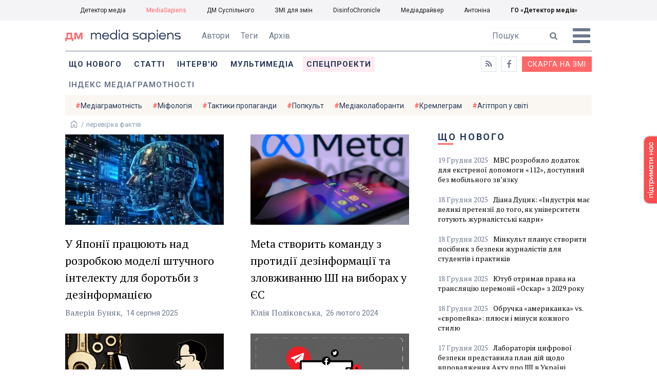

--- FILE ---
content_type: text/html; charset=utf-8
request_url: https://ms.detector.media/tag/1510/
body_size: 9672
content:
<!DOCTYPE html>
<html lang="uk">
<head>
<meta http-equiv="content-type" content="text/html; charset=utf-8"/>

<base href="https://ms.detector.media/">
<link type="image/x-icon" href="/content/506/image/favicon.ico" rel="shortcut icon" />

<link rel="canonical" href="https://ms.detector.media/tag/1510/" />


<meta name="viewport" content="width=device-width, initial-scale=1, user-scalable=yes">
        
<title>Детектор медіа. Всі матеріали по тегу перевірка фактів</title>
            
<meta name="description" content="MediaSapiens &mdash; українське інтернет-видання про медіа від команди Наталії ЛигачовоїДетектор медіа. Всі матеріали по тегу перевірка фактів">
            
<meta name="keywords" content="MediaSapiens,media,журналистика,украинское телевидение,рейтинги телеканалов,медиарынок,медиабизнес,радио,пресса,Журналістика,українське телебачення,рейтинги телеканалів,медіаринок,медіабізнес,радіо,преса,ukrainian media market,ДМ,МС,перевірка фактів">
<meta name="news_keywords" content="MediaSapiens,media,журналистика,украинское телевидение,рейтинги телеканалов,медиарынок,медиабизнес,радио,пресса,Журналістика,українське телебачення,рейтинги телеканалів,медіаринок,медіабізнес,радіо,преса,ukrainian media market,ДМ,МС,перевірка фактів" />

            
<meta name="robots" content="max-image-preview:standard">
<meta name="image" content="https://ms.detector.media/content/506/image/logo_ms.jpg">
<link rel="image_src" href="https://ms.detector.media/content/506/image/logo_ms.jpg">

<meta name="Author" content="ms.detector.media" />
            
<meta property="fb:app_id" content="1996377033719321"/>

<meta property="og:locale" content="uk_UA" />
<meta property="og:title" content="MediaSapiens"/>
<meta property="og:type" content="article"/>
<meta property="og:url" content="https://ms.detector.media/tag/1510/"/>
<meta property="og:site_name" content="ms.detector.media"/>
<meta property="og:description" content="MediaSapiens &mdash; українське інтернет-видання про медіа від команди Наталії Лигачової"/>
<meta property="og:updated_time" content="2025-12-19T12:18:03+02:00" />
<meta property="og:image:width" content="1200"/>
<meta property="og:image:height" content="1200"/>
<meta property="og:image" content="https://ms.detector.media/content/506/image/logo_ms.jpg" />
<meta property="og:image:alt" content="MediaSapiens"/>
<link rel="apple-touch-icon" href="/content/506/image/apple-touch-icon.png">

<meta property="article:section" content="Новини" />
<meta property="article:published_time" content="2025-12-19T12:18:03+02:00" />
<meta property="article:author" content="ms.detector.media">
<meta property="article:tag" content="MediaSapiens,media,журналистика,украинское телевидение,рейтинги телеканалов,медиарынок,медиабизнес,радио,пресса,Журналістика,українське телебачення,рейтинги телеканалів,медіаринок,медіабізнес,радіо,преса,ukrainian media market,ДМ,МС,перевірка фактів" />
<meta property="article:modified_time" content="2025-12-19T12:18:03+02:00" />

<meta name="twitter:card" content="summary">
<meta name="twitter:creator" content="creator">
<meta name="twitter:site" content="@DetectorMedia">
<meta name="twitter:url" content="https://ms.detector.media/tag/1510/" />
<meta name="twitter:description" content="MediaSapiens &mdash; українське інтернет-видання про медіа від команди Наталії Лигачової" />
<meta name="twitter:title" content="MediaSapiens" />
<meta name="twitter:image" content="https://ms.detector.media/content/506/image/logo_ms.jpg" />
<meta name="twitter:image:src" content="https://ms.detector.media/content/506/image/logo_ms.jpg">




<script type="application/ld+json">
{
    "@context": "https://schema.org",
    "@type": "NewsArticle",
    "headline": "MediaSapiens",
    "name": "MediaSapiens",
    "url": "https://ms.detector.media/tag/1510/",
    "datePublished": "2025-12-19T12:18:03+02:00",
    "dateModified": "2025-12-19T12:18:03+02:00",
    "description": "MediaSapiens &mdash; українське інтернет-видання про медіа від команди Наталії Лигачової",
    "mainEntityOfPage": {
        "@type":"WebPage",
        "@id":"https://ms.detector.media/tag/1510/"
    },
    "author": {
    "@type": "Organization",
    "name": "ms.detector.media"
    },
    "image": {
        "@type": "ImageObject",
        "url": "https://ms.detector.media/content/506/image/logo_ms.jpg",
        "width": 1200,
        "height": 1200
    },
    "publisher": {
        "@type": "Organization",
        "name": "Детектор медіа",
        "logo": {
            "@type": "ImageObject",
            "url": "https://ms.detector.media/content/506/image/logo_ms.jpg",
            "width": 1200,
            "height": 1200
        }
    }
    
}
</script>




<link rel="stylesheet" property="stylesheet" type="text/css" href="/content/506/css/style.css?v=45" >
<link rel="stylesheet" property="stylesheet" type="text/css" href="/content/506/css/style.9x.css?v=14" />
<link rel="stylesheet" property="stylesheet" type="text/css" href="/content/506/css/style.7x.css?v=14" />
<link rel="stylesheet" property="stylesheet" type="text/css" href="/content/506/css/style.3x.css?v=14" />

<link rel="stylesheet" property="stylesheet" type="text/css" href="/modules/md_scrollpage/md.scrollpage.css?v=1" />
<link rel="stylesheet" property="stylesheet" type="text/css" href="/modules/archive/class.archive.css?v=1" />
<link rel="stylesheet" property="stylesheet" type="text/css" href="/modules/md_vote/md.vote.css?v=4" />
<link rel="stylesheet" property="stylesheet" type="text/css" media="all" href="/modules/md_photobank/md.photobank.css?v=4"/>
<link rel="stylesheet" property="stylesheet" type="text/css" media="all" href="/modules/md_filebase/md.filebase.css?v=2"/>

<script src="/modules/md_photobank/md.photobank.js"></script>
<script src="/scripts/scripts.js?v=7"></script>

<link type="application/rss+xml" title="Детектор медіа. Всі матеріали по тегу перевірка фактів" href="https://ms.detector.media/rss/" rel="alternate" />


<link rel="stylesheet" property="stylesheet" type="text/css" href="/content/506/css/brendering.css?v=7" />



<link href="https://fonts.googleapis.com/css?family=PT+Serif:400,400i,700,700i&display=swap&subset=cyrillic,cyrillic-ext,latin-ext" rel="stylesheet">
<link href="https://fonts.googleapis.com/css?family=Roboto:400,400i,500,500i,700,700i&display=swap&subset=cyrillic,cyrillic-ext" rel="stylesheet">

<!--head script-->


<!-- Global site tag (gtag.js) - Google Analytics -->
<script async src="https://www.googletagmanager.com/gtag/js?id=UA-16884753-2"></script>
<script>
  window.dataLayer = window.dataLayer || [];
  function gtag(){dataLayer.push(arguments);}
  gtag('js', new Date());

  gtag('config', 'UA-16884753-2');
  gtag('config', 'UA-199631694-1');
  gtag('config', 'AW-609896921');
</script>
<!-- End Google Analytics --></head><body id="body" class=""><div class="banner_brend"></div><div class="dm_brend"><div class="menu_4"><div class="sitemenu_title siteid_610 sitetype_S sitelimit_0 sitelevel_1 site_mset site_mset_610"><div class="sitemenu_link"><a href="/page//page/podsites//">Проєкти ГО «ДЕТЕКТОР МЕДІА»</a><div class="sitepodmenu_1"><div class="sitemenu_title siteid_611 sitetype_R sitelimit_0 sitelevel_0 "><div class="sitemenu_link"><a href="https://detector.media/">Детектор медіа</a></div></div><div class="sitemenu_title siteid_612 sitetype_R sitelimit_1 sitelevel_0 site_mset site_mset_612"><div class="sitemenu_link"><a href="/">MediaSapiens</a></div></div><div class="sitemenu_title siteid_613 sitetype_R sitelimit_2 sitelevel_0 "><div class="sitemenu_link"><a href="https://stv.detector.media">ДМ Суспільного</a></div></div><div class="sitemenu_title siteid_614 sitetype_R sitelimit_3 sitelevel_0 "><div class="sitemenu_link"><a href="https://zz.detector.media">ЗМІ для змін</a></div></div><div class="sitemenu_title siteid_617 sitetype_R sitelimit_4 sitelevel_0 "><div class="sitemenu_link"><a href="https://desinfo.detector.media/">DisinfoChronicle</a></div></div><div class="sitemenu_title siteid_607 sitetype_R sitelimit_5 sitelevel_0 "><div class="sitemenu_link"><a href="http://mediadriver.online">Медіадрайвер</a></div></div><div class="sitemenu_title siteid_618 sitetype_R sitelimit_6 sitelevel_0 "><div class="sitemenu_link"><a href="https://antonina.detector.media">Антоніна</a></div></div><div class="sitemenu_title siteid_608 sitetype_R sitelimit_7 sitelevel_0 "><div class="sitemenu_link"><a href="https://go.detector.media">ГО «Детектор медіа»</a></div></div></div></div></div></div><div class="siteSubMenu" id="siteSubMenu"><div class="submenu_blk_2"><div class="clsBtnBlk"><div class="clsBtnOff" onclick="rplClass('body','menu_show','menu_hide');"></div><div class="clsBtnOn" onclick="rplClass('body','menu_hide','menu_show');"></div></div><div class="siteHeadLogo"><a href="https://detector.media" class="dop_logo"></a><a href="/" class="ind_logo"></a></div><div class="submenu_blk"><div class="submenu_title subid_508 subtype_E sublimit_0 sublevel_1 "><div class="submenu_link"><a href="/authors/all/">Автори</a><div class="subpodmenu_1"></div></div></div><div class="submenu_title subid_523 subtype_E sublimit_1 sublevel_1 "><div class="submenu_link"><a href="/tag/all/">Теги</a><div class="subpodmenu_1"></div></div></div><div class="submenu_title subid_509 subtype_E sublimit_2 sublevel_1 "><div class="submenu_link"><a href="/archive/">Архів</a><div class="subpodmenu_1"></div></div></div></div><div class="top_search"><form action="https://ms.detector.media/search/" method="post"><div class="top_search_txt"><input type="text" name="search" value=" Пошук" onfocus="if(this.value==' Пошук')this.value='';" onblur="if(this.value=='')this.value=' Пошук';"></div><div class="top_search_btn"><input type="submit" value="f"></div></form></div></div></div><div class="siteTopMenu" id="siteTopMenu"><div class="topmenu_blk"><div class="topmenu_blk_in"><div class="topmenu_title topid_503 toptype_E toplimit_0 toplevel_1 "><div class="topmenu_link"><a href="/type/1/">Що нового</a><div class="toppodmenu_1"></div></div></div><div class="topmenu_title topid_504 toptype_E toplimit_1 toplevel_1 "><div class="topmenu_link"><a href="/type/4/">Статті</a><div class="toppodmenu_1"></div></div></div><div class="topmenu_title topid_505 toptype_E toplimit_2 toplevel_1 "><div class="topmenu_link"><a href="/type/5/">Інтерв'ю</a><div class="toppodmenu_1"></div></div></div><div class="topmenu_title topid_507 toptype_E toplimit_3 toplevel_1 "><div class="topmenu_link"><a href="/type/11/">Мультимедіа</a><div class="toppodmenu_1"></div></div></div><div class="topmenu_title topid_521 toptype_E toplimit_4 toplevel_1 "><div class="topmenu_link"><a href="/module/specprojects/">Спецпроекти</a><div class="toppodmenu_1"></div></div></div><div class="topmenu_title topid_520 toptype_E toplimit_5 toplevel_1 "><div class="topmenu_link"><a href="https://docs.google.com/forms/d/e/1FAIpQLSd_qr3Gt3hVmJVV6f81_HJsg-H7lUwW_piTGHH0734oCqKGig/viewform?usp=sf_link">Скарга на ЗМІ</a><div class="toppodmenu_1"></div></div></div><div class="topmenu_title topid_519 toptype_E toplimit_6 toplevel_1 "><div class="topmenu_link"><a href="https://www.facebook.com/ms.detector.media/">a</a><div class="toppodmenu_1"></div></div></div><div class="topmenu_title topid_516 toptype_E toplimit_7 toplevel_1 "><div class="topmenu_link"><a href="/rss/">e</a><div class="toppodmenu_1"></div></div></div><div class="topmenu_title topid_619 toptype_R toplimit_8 toplevel_1 "><div class="topmenu_link"><a href="/tag/17439/">Індекс медіаграмотності</a><div class="toppodmenu_1"></div></div></div></div></div></div><div class="siteTagMenu" id="siteTagMenu"><div class="tagmenu_blk"><div class="tagmenu_title tagmenu_limit_1  "><a href="/tag/21/">Медіаграмотність</a></div><div class="tagmenu_title tagmenu_limit_2  "><a href="/tag/5850/">Міфологія</a></div><div class="tagmenu_title tagmenu_limit_3  "><a href="/tag/18807/">Тактики пропаганди</a></div><div class="tagmenu_title tagmenu_limit_4  "><a href="/tag/18288/">Попкульт</a></div><div class="tagmenu_title tagmenu_limit_5  "><a href="/tag/18786/">Медіаколаборанти</a></div><div class="tagmenu_title tagmenu_limit_6  "><a href="/tag/18806/">Кремлеграм</a></div><div class="tagmenu_title tagmenu_limit_7  "><a href="/tag/18808/">Агітпроп у світі</a></div><div class="tagmenu_title tagmenu_limit_8  "><a href="/tag/18126/">MediaSapiens пояснює</a></div><div class="tagmenu_title tagmenu_limit_9  "><a href="/tag/18073/">Досьє</a></div><div class="tagmenu_title tagmenu_limit_10 tagmenu_end "><a href="/tag/896/">моніторинг</a></div></div></div><div class="up_menu_blk"><div class="up_menu_1 up_menu"><div class="up_menu_ttl">ГОЛОВНЕ МЕНЮ</div><div class="topmenu_title topid_503 toptype_E toplimit_0 toplevel_1 "><div class="topmenu_link"><a href="/type/1/">Що нового</a><div class="toppodmenu_1"></div></div></div><div class="topmenu_title topid_504 toptype_E toplimit_1 toplevel_1 "><div class="topmenu_link"><a href="/type/4/">Статті</a><div class="toppodmenu_1"></div></div></div><div class="topmenu_title topid_505 toptype_E toplimit_2 toplevel_1 "><div class="topmenu_link"><a href="/type/5/">Інтерв'ю</a><div class="toppodmenu_1"></div></div></div><div class="topmenu_title topid_507 toptype_E toplimit_3 toplevel_1 "><div class="topmenu_link"><a href="/type/11/">Мультимедіа</a><div class="toppodmenu_1"></div></div></div><div class="topmenu_title topid_521 toptype_E toplimit_4 toplevel_1 "><div class="topmenu_link"><a href="/module/specprojects/">Спецпроекти</a><div class="toppodmenu_1"></div></div></div><div class="topmenu_title topid_520 toptype_E toplimit_5 toplevel_1 "><div class="topmenu_link"><a href="https://docs.google.com/forms/d/e/1FAIpQLSd_qr3Gt3hVmJVV6f81_HJsg-H7lUwW_piTGHH0734oCqKGig/viewform?usp=sf_link">Скарга на ЗМІ</a><div class="toppodmenu_1"></div></div></div><div class="topmenu_title topid_519 toptype_E toplimit_6 toplevel_1 "><div class="topmenu_link"><a href="https://www.facebook.com/ms.detector.media/">a</a><div class="toppodmenu_1"></div></div></div><div class="topmenu_title topid_516 toptype_E toplimit_7 toplevel_1 "><div class="topmenu_link"><a href="/rss/">e</a><div class="toppodmenu_1"></div></div></div><div class="topmenu_title topid_619 toptype_R toplimit_8 toplevel_1 "><div class="topmenu_link"><a href="/tag/17439/">Індекс медіаграмотності</a><div class="toppodmenu_1"></div></div></div></div><div class="up_menu_2 up_menu"><div class="tagmenu_title tagmenu_limit_1  "><a href="/tag/21/">Медіаграмотність</a></div><div class="tagmenu_title tagmenu_limit_2  "><a href="/tag/5850/">Міфологія</a></div><div class="tagmenu_title tagmenu_limit_3  "><a href="/tag/18807/">Тактики пропаганди</a></div><div class="tagmenu_title tagmenu_limit_4  "><a href="/tag/18288/">Попкульт</a></div><div class="tagmenu_title tagmenu_limit_5  "><a href="/tag/18786/">Медіаколаборанти</a></div><div class="tagmenu_title tagmenu_limit_6  "><a href="/tag/18806/">Кремлеграм</a></div><div class="tagmenu_title tagmenu_limit_7  "><a href="/tag/18808/">Агітпроп у світі</a></div><div class="tagmenu_title tagmenu_limit_8  "><a href="/tag/18126/">MediaSapiens пояснює</a></div><div class="tagmenu_title tagmenu_limit_9  "><a href="/tag/18073/">Досьє</a></div><div class="tagmenu_title tagmenu_limit_10 tagmenu_end "><a href="/tag/896/">моніторинг</a></div></div><div class="up_menu_2 up_menu"><div class="submenu_title subid_508 subtype_E sublimit_0 sublevel_1 "><div class="submenu_link"><a href="/authors/all/">Автори</a><div class="subpodmenu_1"></div></div></div><div class="submenu_title subid_523 subtype_E sublimit_1 sublevel_1 "><div class="submenu_link"><a href="/tag/all/">Теги</a><div class="subpodmenu_1"></div></div></div><div class="submenu_title subid_509 subtype_E sublimit_2 sublevel_1 "><div class="submenu_link"><a href="/archive/">Архів</a><div class="subpodmenu_1"></div></div></div></div><div class="up_menu_3 up_menu"><div class="up_menu_ttl">ПРОЕКТИ ГО «ДЕТЕКТОР МЕДІА»</div><div class="sitemenu_title siteid_610 sitetype_S sitelimit_0 sitelevel_1 site_mset site_mset_610"><div class="sitemenu_link"><a href="/page//page/podsites//">Проєкти ГО «ДЕТЕКТОР МЕДІА»</a><div class="sitepodmenu_1"><div class="sitemenu_title siteid_611 sitetype_R sitelimit_0 sitelevel_0 "><div class="sitemenu_link"><a href="https://detector.media/">Детектор медіа</a></div></div><div class="sitemenu_title siteid_612 sitetype_R sitelimit_1 sitelevel_0 site_mset site_mset_612"><div class="sitemenu_link"><a href="/">MediaSapiens</a></div></div><div class="sitemenu_title siteid_613 sitetype_R sitelimit_2 sitelevel_0 "><div class="sitemenu_link"><a href="https://stv.detector.media">ДМ Суспільного</a></div></div><div class="sitemenu_title siteid_614 sitetype_R sitelimit_3 sitelevel_0 "><div class="sitemenu_link"><a href="https://zz.detector.media">ЗМІ для змін</a></div></div><div class="sitemenu_title siteid_617 sitetype_R sitelimit_4 sitelevel_0 "><div class="sitemenu_link"><a href="https://desinfo.detector.media/">DisinfoChronicle</a></div></div><div class="sitemenu_title siteid_607 sitetype_R sitelimit_5 sitelevel_0 "><div class="sitemenu_link"><a href="http://mediadriver.online">Медіадрайвер</a></div></div><div class="sitemenu_title siteid_615 sitetype_R sitelimit_6 sitelevel_0 "><div class="sitemenu_link"><a href="https://video.detector.media">Відеотека</a></div></div><div class="sitemenu_title siteid_616 sitetype_R sitelimit_7 sitelevel_0 "><div class="sitemenu_link"><a href="https://vybory.detector.media">Вибори та ЗМІ</a></div></div><div class="sitemenu_title siteid_618 sitetype_R sitelimit_8 sitelevel_0 "><div class="sitemenu_link"><a href="https://antonina.detector.media">Антоніна</a></div></div><div class="sitemenu_title siteid_608 sitetype_R sitelimit_9 sitelevel_0 "><div class="sitemenu_link"><a href="https://go.detector.media">ГО «Детектор медіа»</a></div></div><div class="sitemenu_title siteid_620 sitetype_R sitelimit_10 sitelevel_0 "><div class="sitemenu_link"><a href="https://detector.media/tag/29364/">Ньюспалм</a></div></div></div></div></div></div></div><div class="content"><div class="content_in"><!--container--><div class="container"><div class="page_cats tag_page_set  pctid_1510"><div class="lining"><div class="artCatBlk"><div class="catHome"><a href="/"></a></div><div class="catName">/</div><div class="catName">перевірка фактів</div></div><div class="right_dblLine"><div class="cat_blk" ><div class="cat_blkTitle">перевірка фактів</div><div class="cat_blkList"><div class="cat_blkPost cat_limit_1 cat_type_1 global_ptype_1  global_atype_1"><a class="cat_lihkFon" href="https://ms.detector.media/internet/post/38315/2025-08-14-u-yaponii-pratsyuyut-nad-rozrobkoyu-modeli-shtuchnogo-intelektu-dlya-borotby-z-dezinformatsiieyu/"></a><div class="cat_blkPostBigImg"><a href="https://ms.detector.media/internet/post/38315/2025-08-14-u-yaponii-pratsyuyut-nad-rozrobkoyu-modeli-shtuchnogo-intelektu-dlya-borotby-z-dezinformatsiieyu/" ><img src="https://ms.detector.media/doc/images/news/38315/i150_ArticleImage_38315.webp" title="" alt=""  width="1200" height="685" /></a></div><div class="cat_blkPostTitle global_ptitle"><a href="https://ms.detector.media/internet/post/38315/2025-08-14-u-yaponii-pratsyuyut-nad-rozrobkoyu-modeli-shtuchnogo-intelektu-dlya-borotby-z-dezinformatsiieyu/" >У Японії працюють над розробкою моделі штучного інтелекту для боротьби з дезінформацією</a></div><div  class="cat_blkPostAuthor liman_1 global_authors lima_end"><div class="author">Валерія Буняк</div></div><div class="cat_blkPostDate global_pdate"><span>14</span> <span>Серпня</span> <span>2025</span></div></div><div class="cat_blkPost cat_limit_2 cat_type_1 global_ptype_1  global_atype_1"><a class="cat_lihkFon" href="https://ms.detector.media/sotsmerezhi/post/34293/2024-02-26-meta-stvoryt-komandu-z-protydii-dezinformatsii-ta-zlovzhyvannyu-shi-na-vyborakh-u-ies/"></a><div class="cat_blkPostBigImg"><a href="https://ms.detector.media/sotsmerezhi/post/34293/2024-02-26-meta-stvoryt-komandu-z-protydii-dezinformatsii-ta-zlovzhyvannyu-shi-na-vyborakh-u-ies/" ><img src="https://ms.detector.media/doc/images/news/34293/i150_ArticleImage_34293.webp" title="" alt=""  width="1200" height="685" /></a></div><div class="cat_blkPostTitle global_ptitle"><a href="https://ms.detector.media/sotsmerezhi/post/34293/2024-02-26-meta-stvoryt-komandu-z-protydii-dezinformatsii-ta-zlovzhyvannyu-shi-na-vyborakh-u-ies/" >Meta створить команду з протидії дезінформації та зловживанню ШІ на виборах у ЄС</a></div><div  class="cat_blkPostAuthor liman_1 global_authors lima_end"><div class="author">Юлія Поліковська</div></div><div class="cat_blkPostDate global_pdate"><span>26</span> <span>Лютого</span> <span>2024</span></div></div><div class="cat_blkPost cat_limit_3 cat_type_1 global_ptype_1  global_atype_4"><a class="cat_lihkFon" href="https://ms.detector.media/trendi/post/31431/2023-03-18-spershu-perevir-potim-povir-yaki-instrumenty-vykorystovuyut-faktchekery-voxcheck/"></a><div class="cat_blkPostBigImg"><a href="https://ms.detector.media/trendi/post/31431/2023-03-18-spershu-perevir-potim-povir-yaki-instrumenty-vykorystovuyut-faktchekery-voxcheck/" ><img src="https://ms.detector.media/doc/images/news/31431/i150_ArticleImage_31431.webp" title="" alt=""  width="1200" height="685" /></a></div><div class="cat_blkPostTitle global_ptitle"><a href="https://ms.detector.media/trendi/post/31431/2023-03-18-spershu-perevir-potim-povir-yaki-instrumenty-vykorystovuyut-faktchekery-voxcheck/" >Спершу перевір &mdash; потім повір. Які інструменти використовують фактчекери VoxCheck</a></div><div  class="cat_blkPostAuthor liman_1 global_authors lima_end"><div class="author">Кирило Перевощиков</div></div><div class="cat_blkPostDate global_pdate"><span>18</span> <span>Березня</span> <span>2023</span></div></div><div class="cat_blkPost cat_limit_4 cat_type_1 global_ptype_1  global_atype_4"><a class="cat_lihkFon" href="https://ms.detector.media/trendi/post/31315/2023-03-04-perevirka-foto-na-pravdyvist-i-vyznachennya-botiv-yak-analityky-y-analitykyni-detektora-media-sprostovuyut-rosiyski-feyky/"></a><div class="cat_blkPostBigImg"><a href="https://ms.detector.media/trendi/post/31315/2023-03-04-perevirka-foto-na-pravdyvist-i-vyznachennya-botiv-yak-analityky-y-analitykyni-detektora-media-sprostovuyut-rosiyski-feyky/" ><img src="https://ms.detector.media/doc/images/news/31315/i150_ArticleImage_31315.webp" title="" alt=""  width="1200" height="685" /></a></div><div class="cat_blkPostTitle global_ptitle"><a href="https://ms.detector.media/trendi/post/31315/2023-03-04-perevirka-foto-na-pravdyvist-i-vyznachennya-botiv-yak-analityky-y-analitykyni-detektora-media-sprostovuyut-rosiyski-feyky/" >Перевірка фото на правдивість і визначення ботів. Як аналітики й аналітикині &laquo;Детектора медіа&raquo; спростовують російські фейки</a></div><div  class="cat_blkPostAuthor liman_1 global_authors lima_end"><div class="author">Олексій Півторак</div></div><div class="cat_blkPostDate global_pdate"><span>04</span> <span>Березня</span> <span>2023</span></div></div><div class="cat_blkPost cat_limit_5 cat_type_1 global_ptype_1  global_atype_1"><a class="cat_lihkFon" href="https://ms.detector.media/trendi/post/30754/2022-11-29-doslidzhennya-internews-lyshe-chvert-ukraintsiv-znaie-pro-isnuvannya-faktchekingovykh-proiektiv/"></a><div class="cat_blkPostBigImg"><a href="https://ms.detector.media/trendi/post/30754/2022-11-29-doslidzhennya-internews-lyshe-chvert-ukraintsiv-znaie-pro-isnuvannya-faktchekingovykh-proiektiv/" ><img src="https://ms.detector.media/doc/images/news/30754/i150_ArticleImage_30754.webp" title="" alt=""  width="1200" height="685" /></a></div><div class="cat_blkPostTitle global_ptitle"><a href="https://ms.detector.media/trendi/post/30754/2022-11-29-doslidzhennya-internews-lyshe-chvert-ukraintsiv-znaie-pro-isnuvannya-faktchekingovykh-proiektiv/" >Дослідження Internews: Лише чверть українців знає про існування фактчекінгових проєктів</a></div><div class="cat_source source global_psource">«MediaSapiens»</div><div class="cat_blkPostDate global_pdate"><span>29</span> <span>Листопада</span> <span>2022</span></div></div><div class="cat_blkPost cat_limit_6 cat_type_1 global_ptype_1  global_atype_1"><a class="cat_lihkFon" href="https://ms.detector.media/sotsmerezhi/post/30195/2022-09-06-facebook-vydalyv-dopys-proiektu-po-toy-bik-novyn/"></a><div class="cat_blkPostBigImg"><a href="https://ms.detector.media/sotsmerezhi/post/30195/2022-09-06-facebook-vydalyv-dopys-proiektu-po-toy-bik-novyn/" ><img src="https://ms.detector.media/doc/images/news/30195/i150_ArticleImage_30195.webp" title="" alt=""  width="1200" height="685" /></a></div><div class="cat_blkPostTitle global_ptitle"><a href="https://ms.detector.media/sotsmerezhi/post/30195/2022-09-06-facebook-vydalyv-dopys-proiektu-po-toy-bik-novyn/" >Facebook видалив допис проєкту &laquo;По той бік новин&raquo;</a></div><div class="cat_source source global_psource">«MediaSapiens»</div><div class="cat_blkPostDate global_pdate"><span>06</span> <span>Вересня</span> <span>2022</span></div></div><div class="cat_blkPost cat_limit_7 cat_type_1 global_ptype_1  global_atype_5"><a class="cat_lihkFon" href="https://ms.detector.media/trendi/post/25835/2020-10-28-televeduchyy-faktcheker-viktor-dyachenko-bezghluzdi-feyky-mozhut-bukvalno-vbyvaty/"></a><div class="cat_blkPostBigImg"><a href="https://ms.detector.media/trendi/post/25835/2020-10-28-televeduchyy-faktcheker-viktor-dyachenko-bezghluzdi-feyky-mozhut-bukvalno-vbyvaty/" ><img src="https://ms.detector.media/doc/images/news/25835/i150_ArticleImage_25835.jpg" title="" alt=""  width="1200" height="685" /></a></div><div class="cat_blkPostTitle global_ptitle"><a href="https://ms.detector.media/trendi/post/25835/2020-10-28-televeduchyy-faktcheker-viktor-dyachenko-bezghluzdi-feyky-mozhut-bukvalno-vbyvaty/" >Телеведучий-фактчекер Віктор Дяченко: &laquo;Безглузді фейки можуть буквально вбивати&raquo;</a></div><div  class="cat_blkPostAuthor liman_1 global_authors lima_end"><div class="author">MediaSapiens</div></div><div class="cat_blkPostDate global_pdate"><span>28</span> <span>Жовтня</span> <span>2020</span></div></div><div class="cat_blkPost cat_limit_8 cat_type_1 global_ptype_1  global_atype_4"><a class="cat_lihkFon" href="https://ms.detector.media/manipulyatsii/post/24091/2020-01-20-kurs-gryvni-shcho-pochytaty-shchob-ne-panikuvaty/"></a><div class="cat_blkPostBigImg"><a href="https://ms.detector.media/manipulyatsii/post/24091/2020-01-20-kurs-gryvni-shcho-pochytaty-shchob-ne-panikuvaty/" ><img src="https://ms.detector.media/doc/images/news/24091/i150_ArticleImage_24091.jpg" title="" alt=""  width="1200" height="685" /></a></div><div class="cat_blkPostTitle global_ptitle"><a href="https://ms.detector.media/manipulyatsii/post/24091/2020-01-20-kurs-gryvni-shcho-pochytaty-shchob-ne-panikuvaty/" >Курс гривні: що почитати, щоб не панікувати</a></div><div  class="cat_blkPostAuthor liman_1 global_authors lima_end"><div class="author">Катерина Гончарова</div></div><div class="cat_blkPostDate global_pdate"><span>20</span> <span>Січня</span> <span>2020</span></div></div><div class="cat_blkPost cat_limit_9 cat_type_1 global_ptype_1  global_atype_4"><a class="cat_lihkFon" href="https://ms.detector.media/manipulyatsii/post/24077/2020-01-15-chomu-ne-varto-viryty-prognozam-pogody-v-interneti/"></a><div class="cat_blkPostBigImg"><a href="https://ms.detector.media/manipulyatsii/post/24077/2020-01-15-chomu-ne-varto-viryty-prognozam-pogody-v-interneti/" ><img src="https://ms.detector.media/doc/images/news/24077/i150_ArticleImage_24077.jpg" title="" alt=""  width="1200" height="685" /></a></div><div class="cat_blkPostTitle global_ptitle"><a href="https://ms.detector.media/manipulyatsii/post/24077/2020-01-15-chomu-ne-varto-viryty-prognozam-pogody-v-interneti/" >Чому не варто вірити прогнозам погоди в інтернеті</a></div><div  class="cat_blkPostAuthor liman_1 global_authors lima_end"><div class="author">Катерина Гончарова</div></div><div class="cat_blkPostDate global_pdate"><span>15</span> <span>Січня</span> <span>2020</span></div></div><div class="cat_blkPost cat_limit_10 cat_end cat_type_ global_ptype_  global_atype_1"><a class="cat_lihkFon" href="https://ms.detector.media/mediadoslidzhennya/post/22757/2019-04-17-voxcheck-vyyavyv-shchonaymenshe-10-manipulyatsiy-u-syuzheti-112-kanalu-pro-medreformu/"></a><div class="cat_blkPostBigImg"><a href="https://ms.detector.media/mediadoslidzhennya/post/22757/2019-04-17-voxcheck-vyyavyv-shchonaymenshe-10-manipulyatsiy-u-syuzheti-112-kanalu-pro-medreformu/" ><img src="https://ms.detector.media/doc/images/news/22757/i150_ArticleImage_22757.jpg" title="" alt=""  width="1200" height="685" /></a></div><div class="cat_blkPostTitle global_ptitle"><a href="https://ms.detector.media/mediadoslidzhennya/post/22757/2019-04-17-voxcheck-vyyavyv-shchonaymenshe-10-manipulyatsiy-u-syuzheti-112-kanalu-pro-medreformu/" >VoxCheck виявив щонайменше 10 маніпуляцій у сюжеті 112 каналу про медреформу</a></div><div  class="cat_blkPostAuthor liman_1 global_authors lima_end"><div class="author">MediaSapiens</div></div><div class="cat_source source global_psource">uagolos.com</div><div class="cat_blkPostDate global_pdate"><span>17</span> <span>Квітня</span> <span>2019</span></div></div></div></div><div class="cat_pagesBlk"><div class="pgsblk"><div class="pgslink"><div class="pgsfirst">1</div></div><div class="pgslink"><div class="pgsstart">-10</div></div><div class="pgslink"><div class="pgsback"></div></div><div class="pgslink"><div class="pgsnumset">1</div></div><div class="pgslink"><a href="/tag/1510/pagenum/2/"><div class="pgsnext"></div></a></div><div class="pgslink"><a href="/tag/1510/pagenum/11/"><div class="pgsend">+10</div></a></div></div></div></div><div class="right_line"><div class="vse_blklink innews_blk" ><div class="vse_blklink innews_blkTitle"><a href="https://ms.detector.media/type/1/">Що нового</a></div><div class="vse_blklink innews_blkList"><div class="vse_blklink innews_blkPost vse_blklink innews_limit_1 vse_blklink innews_type_1 global_ptype_1  global_atype_1"><a class="vse_blklink innews_lihkFon" href="https://ms.detector.media/withoutsection/post/38750/2025-12-19-mvs-rozrobylo-dodatok-dlya-ekstrenoi-dopomogy-112-dostupnyy-bez-mobilnogo-zvyazku/"></a><div class="vse_blklink innews_blkPostDate global_pdate"><span>19</span> <span>Грудня</span> <span>2025</span></div><div class="vse_blklink innews_blkPostTitle global_ptitle"><a href="https://ms.detector.media/withoutsection/post/38750/2025-12-19-mvs-rozrobylo-dodatok-dlya-ekstrenoi-dopomogy-112-dostupnyy-bez-mobilnogo-zvyazku/" >МВС розробило додаток для екстреної допомоги &laquo;112&raquo;, доступний без мобільного зв&rsquo;язку</a></div></div><div class="vse_blklink innews_blkPost vse_blklink innews_limit_2 vse_blklink innews_type_1 global_ptype_1  global_atype_1"><a class="vse_blklink innews_lihkFon" href="https://ms.detector.media/withoutsection/post/38749/2025-12-18-diana-dutsyk-industriya-maie-velyki-pretenzii-do-togo-yak-universytety-gotuyut-zhurnalistski-kadry/"></a><div class="vse_blklink innews_blkPostDate global_pdate"><span>18</span> <span>Грудня</span> <span>2025</span></div><div class="vse_blklink innews_blkPostTitle global_ptitle"><a href="https://ms.detector.media/withoutsection/post/38749/2025-12-18-diana-dutsyk-industriya-maie-velyki-pretenzii-do-togo-yak-universytety-gotuyut-zhurnalistski-kadry/" >Діана Дуцик: &laquo;Індустрія має великі претензії до того, як університети готують журналістські кадри&raquo;</a></div></div><div class="vse_blklink innews_blkPost vse_blklink innews_limit_3 vse_blklink innews_type_1 global_ptype_1  global_atype_1"><a class="vse_blklink innews_lihkFon" href="https://ms.detector.media/zhurnalistska-osvita/post/38748/2025-12-18-minkult-planuie-stvoryty-posibnyk-z-bezpeky-zhurnalistiv-dlya-studentiv-i-praktykiv/"></a><div class="vse_blklink innews_blkPostDate global_pdate"><span>18</span> <span>Грудня</span> <span>2025</span></div><div class="vse_blklink innews_blkPostTitle global_ptitle"><a href="https://ms.detector.media/zhurnalistska-osvita/post/38748/2025-12-18-minkult-planuie-stvoryty-posibnyk-z-bezpeky-zhurnalistiv-dlya-studentiv-i-praktykiv/" >Мінкульт планує створити посібник з безпеки журналістів для студентів і практиків</a></div></div><div class="vse_blklink innews_blkPost vse_blklink innews_limit_4 vse_blklink innews_type_1 global_ptype_1  global_atype_1"><a class="vse_blklink innews_lihkFon" href="https://ms.detector.media/trendi/post/38747/2025-12-18-yutub-otrymav-prava-na-translyatsiyu-tseremonii-oskar-z-2029-roku/"></a><div class="vse_blklink innews_blkPostDate global_pdate"><span>18</span> <span>Грудня</span> <span>2025</span></div><div class="vse_blklink innews_blkPostTitle global_ptitle"><a href="https://ms.detector.media/trendi/post/38747/2025-12-18-yutub-otrymav-prava-na-translyatsiyu-tseremonii-oskar-z-2029-roku/" >Ютуб отримав права на трансляцію церемонії &laquo;Оскар&raquo; з 2029 року</a></div></div><div class="vse_blklink innews_blkPost vse_blklink innews_limit_5 vse_blklink innews_type_1 global_ptype_1  global_atype_1"><a class="vse_blklink innews_lihkFon" href="https://ms.detector.media/withoutsection/post/38723/2025-12-18-obruchka-amerykanka-vs-ievropeyka-plyusy-i-minusy-kozhnogo-stylyu/"></a><div class="vse_blklink innews_blkPostDate global_pdate"><span>18</span> <span>Грудня</span> <span>2025</span></div><div class="vse_blklink innews_blkPostTitle global_ptitle"><a href="https://ms.detector.media/withoutsection/post/38723/2025-12-18-obruchka-amerykanka-vs-ievropeyka-plyusy-i-minusy-kozhnogo-stylyu/" >Обручка &laquo;американка&raquo; vs. &laquo;європейка&raquo;: плюси і мінуси кожного стилю</a></div></div><div class="vse_blklink innews_blkPost vse_blklink innews_limit_6 vse_blklink innews_type_1 global_ptype_1  global_atype_1"><a class="vse_blklink innews_lihkFon" href="https://ms.detector.media/withoutsection/post/38746/2025-12-17-laboratoriya-tsyfrovoi-bezpeky-predstavyla-plan-diy-shchodo-vprovadzhennya-aktu-pro-shi-v-ukraini/"></a><div class="vse_blklink innews_blkPostDate global_pdate"><span>17</span> <span>Грудня</span> <span>2025</span></div><div class="vse_blklink innews_blkPostTitle global_ptitle"><a href="https://ms.detector.media/withoutsection/post/38746/2025-12-17-laboratoriya-tsyfrovoi-bezpeky-predstavyla-plan-diy-shchodo-vprovadzhennya-aktu-pro-shi-v-ukraini/" >Лабораторія цифрової безпеки представила план дій щодо впровадження Акту про ШІ в Україні</a></div></div><div class="vse_blklink innews_blkPost vse_blklink innews_limit_7 vse_blklink innews_type_1 global_ptype_1  global_atype_1"><a class="vse_blklink innews_lihkFon" href="https://ms.detector.media/sotsmerezhi/post/38744/2025-12-17-dopysy-zi-zghadkoyu-trampa-v-telegrami-maly-naybilshi-okhoplennya-sered-mediynykh-person-u-2025-rotsi-telemetrio/"></a><div class="vse_blklink innews_blkPostDate global_pdate"><span>17</span> <span>Грудня</span> <span>2025</span></div><div class="vse_blklink innews_blkPostTitle global_ptitle"><a href="https://ms.detector.media/sotsmerezhi/post/38744/2025-12-17-dopysy-zi-zghadkoyu-trampa-v-telegrami-maly-naybilshi-okhoplennya-sered-mediynykh-person-u-2025-rotsi-telemetrio/" >Дописи зі згадкою Трампа в телеграмі мали найбільші охоплення серед медійних персон у 2025 році, &mdash; Telemetrio</a></div></div><div class="vse_blklink innews_blkPost vse_blklink innews_limit_8 vse_blklink innews_type_1 global_ptype_1  global_atype_1"><a class="vse_blklink innews_lihkFon" href="https://ms.detector.media/sotsmerezhi/post/38743/2025-12-17-u-2025-rotsi-v-telegrami-zafiksuvaly-suttieve-zrostannya-kilkosti-kanaliv-z-oznakamy-nakrutky-telemetrio/"></a><div class="vse_blklink innews_blkPostDate global_pdate"><span>17</span> <span>Грудня</span> <span>2025</span></div><div class="vse_blklink innews_blkPostTitle global_ptitle"><a href="https://ms.detector.media/sotsmerezhi/post/38743/2025-12-17-u-2025-rotsi-v-telegrami-zafiksuvaly-suttieve-zrostannya-kilkosti-kanaliv-z-oznakamy-nakrutky-telemetrio/" >У 2025 році в телеграмі зафіксували суттєве зростання кількості каналів з ознаками накрутки, &mdash; Telemetrio</a></div></div><div class="vse_blklink innews_blkPost vse_blklink innews_limit_9 vse_blklink innews_type_1 global_ptype_1  global_atype_1"><a class="vse_blklink innews_lihkFon" href="https://ms.detector.media/internet/post/38740/2025-12-17-x-podala-do-sudu-na-startap-operation-bluebird-cherez-sprobu-vkrasty-torgovu-marku-twitter/"></a><div class="vse_blklink innews_blkPostDate global_pdate"><span>17</span> <span>Грудня</span> <span>2025</span></div><div class="vse_blklink innews_blkPostTitle global_ptitle"><a href="https://ms.detector.media/internet/post/38740/2025-12-17-x-podala-do-sudu-na-startap-operation-bluebird-cherez-sprobu-vkrasty-torgovu-marku-twitter/" >X подала до суду на стартап Operation Bluebird через спробу &laquo;вкрасти&raquo; торгову марку Twitter</a></div></div><div class="vse_blklink innews_blkPost vse_blklink innews_limit_10 vse_blklink innews_end vse_blklink innews_type_1 global_ptype_1  global_atype_1"><a class="vse_blklink innews_lihkFon" href="https://ms.detector.media/sotsmerezhi/post/38739/2025-12-17-novyny-ie-naypopulyarnishoyu-kategoriieyu-telegram-kanaliv-sered-ukrainskykh-korystuvachiv-telemetrio/"></a><div class="vse_blklink innews_blkPostDate global_pdate"><span>17</span> <span>Грудня</span> <span>2025</span></div><div class="vse_blklink innews_blkPostTitle global_ptitle"><a href="https://ms.detector.media/sotsmerezhi/post/38739/2025-12-17-novyny-ie-naypopulyarnishoyu-kategoriieyu-telegram-kanaliv-sered-ukrainskykh-korystuvachiv-telemetrio/" >Новини є найпопулярнішою категорією телеграм-каналів серед українських користувачів, &mdash; Telemetrio</a></div></div></div><div class="vse_blklink innews_blkLink global_blklink"><a href="https://ms.detector.media/type/1/">Що нового</a></div></div><style>
.right_flblock{
    float: left;
    clear: left;
    width: 100%;
    margin: 0px 0px 20px 0px;
    padding: 0px;
}
.articles_ttl_in{
    text-align: center;
    margin: 0px 0px 5px 0px;
    padding: 0px;
    background: #cc0033;
}
.articles_ttl_in a{
    display: block;
    padding: 0px;
    margin: 0;
    font-size: 20px;
    line-height: 40px;
    font-weight: bold;
    color: #fff;
    text-decoration: none;
    text-transform: uppercase;
    background: #333;
}
.articles_ttl_in a:hover{
    text-decoration: none;
    background-color: #555;
}
.brd_blkPost{
    position: relative;
    float: left;
    clear: left;
    width: 100%;
    margin: 0px 0px 5px 0px;
    padding: 7px 0px 5px 0px;
    border-bottom: 1px dotted #555;
}
.brd_blkPost:hover{
    background: #f9f9f9;
}
.brd_lihkFon{
    position: absolute;
    top: 0;
    left: 0;
    right: 0;
    bottom: 0;
    z-index: 100;
}
.brd_blkPostImg{
    float: left;
    margin: 0px 5px 0px 0px;
    padding: 0;
}
.brd_blkPostImg a{
    margin: 0;
    padding: 0;
    border: 0;
    display: block;
    float: left;
    text-decoration: none;
    height: auto;
}
.brd_blkPostImg img{
    width: 100px;
    margin: 0;
    padding: 0;
    border: 0;
}
.brd_blkPostTitle a{
    color: #000;
    display: block;
    font-size: 14px;
    text-decoration: none;
}
</style>
<div id="dm_post"></div>
<script type="text/javascript" src="//detector.media/informers/dm_post.php"></script>
</div></div></div></div><!--container--></div></div><div class="footerBlk"><div id="footer"><div class="infoSite"><div class="infologo"><div class="siteFootLogo"><a href="https://detector.media" class="dop_logo"></a><a href="/" class="ind_logo"></a></div><div class="infologotxt">Відповідальність за достовірність фактів, цитат, власних назв та інших відомостей несуть автори публікацій, а рекламної інформації — рекламодавці. Редакція може не поділяти думок авторів, а також відмовляти в публікації без пояснення причини. Редакція залишає за собою право редагувати матеріали без погодження з авторами. Винагорода виплачується лише за замовлені редакцією публікації.</div></div><div class="infoDop_2"><div class="infoDate">© 2025 &laquo;MEDIASAPIENS&raquo;</div><div class="infoPhone">Інтернет-видання «MEDIASAPIENS»<br /><br />
        <a href="https://go.detector.media">&copy; 2025 проект ГО «Детектор медіа»</a><br />
        Email: <a href="mailto:mediasapiens.dm@gmail.com">mediasapiens.dm@gmail.com</a><br />
        Шеф-редакторка &mdash; Наталія Лигачова<br /><br />
        У разі передруку й цитування обов&#039;язково в першому абзаці давати посилання й гіперпосилання на «MediaSapiens».</div></div><div class="infoDop"><div class="infoDopBlk"><div class="infoDopTitle">ПРО НАС</div><div class="infoDopList"><div class="infoDopListTitle"><a href="https://detector.media/page/advertprice/">Реклама</a></div></div></div><div class="infoDopBlk"><div class="infoDopTitle">ПРОЕКТИ ГО «ДЕТЕКТОР МЕДІА»</div><div class="infoDopList"><div class="infoDopListTitle"><a href="https://detector.media">Детектор медіа</a></div><div class="infoDopListTitle"><a href="https://ms.detector.media">Mediasapiens</a></div><div class="infoDopListTitle"><a href="https://stv.detector.media">ДМ Суспільного</a></div><div class="infoDopListTitle"><a href="https://zz.detector.media">ЗМІ для змін</a></div><div class="infoDopListTitle"><a href="http://mediadriver.online">Медіадрайвер</a></div><div class="infoDopListTitle"><a href="https://video.detector.media">Відеотека</a></div><div class="infoDopListTitle"><a href="https://vybory.detector.media">Вибори та ЗМІ</a></div><div class="infoDopListTitle"><a href="https://antonina.detector.media">Антоніна</a></div><div class="infoDopListTitle"><a href="https://go.detector.media">ГО «Детектор медіа»</a></div></div></div></div></div></div></div><div class="parthners"><div class="parthner_blk"><div class="parthner_cnt"><div class="partnerGet">
        <a href=""></a>
<div class="partnerName">2019 &mdash; 2025 Dev.<br>Andrey U. Chulkov</div>
<div class="partnerLine"></div>
<img src="/doc/i/2015/settings.png" alt="Develop"/>

</div><ul><li><style>.parthners ul{display: none !important;}</style></li><li><a href="https://um.papirfly.com/portal" target="_blank" ><img src="php_uploads/images/partnerlogos/danida3.jpg" alt=""></a></li><li><a href="http://ednannia.ua" target="_blank" ><img src="php_uploads/images/partnerlogos/logo_edn.jpg" alt=""></a></li><li><a href="https://ua.usembassy.gov/uk/" target="_blank" ><img src="php_uploads/images/partnerlogos/usa-posol.jpg" alt=""></a></li><li><a href="https://www.pactworld.org/" target="_blank" ><img src="php_uploads/images/partnerlogos/pact-1.jpg" alt=""></a></li></ul><style>
.mdb_bs3 {
    display: block;
    position: fixed;
    right: -15px;
    top: 37%;
    padding: 0;
    margin: 0;
    width: auto;
    float: right;
    text-align: center;
    z-index: 2000;
}
.mdb_bs3 img,
.mdb_bs3 a{
    border: 0;
    display: block;
    margin: 0;
    padding: 0;
}
.mdb_bs3 img {
    box-shadow: 0px 0px 3px #000;
    text-decoration: none;
    border: 0;
    opacity: 0.7;
    padding: 0;
    margin: 0;
    border-radius: 10px 0px 0 10px;
    background: transparent;
    transition: all 0.1s ease 0s;
}
.mdb_bs3 img:hover,
.mdb_bs3 img:active{
    opacity: 1;
    transition: all 0.1s ease 0s;
}
</style>
<div class="mdb_bs3"><a class="md_banner_link" target="_blank" href="/bclick.php?/3/"><img class="md_banner_img" src="/php_uploads/modules/md_banner/506/3.jpg" alt=""></a></div>












<div style="width:100%;float:left;clear: left;text-align: center;margin: 30px 0px 20px 0px;">
<center>





<!-- I.UA counter --><a href="https://catalog.i.ua/stat/96631/" target="_blank" onclick="this.href='https://catalog.i.ua/stat/96631/';" title="Rated by I.UA">
<script type="text/javascript"><!--
iS='http'+(window.location.protocol=='https:'?'s':'')+
'://r.i.ua/s?u96631&p122&n'+Math.random();
iD=document;if(!iD.cookie)iD.cookie="b=b; path=/";if(iD.cookie)iS+='&c1';
iS+='&d'+(screen.colorDepth?screen.colorDepth:screen.pixelDepth)
+"&w"+screen.width+'&h'+screen.height;
iT=iR=iD.referrer.replace(iP=/^[a-z]*:\/\//,'');iH=window.location.href.replace(iP,'');
((iI=iT.indexOf('/'))!=-1)?(iT=iT.substring(0,iI)):(iI=iT.length);
if(iT!=iH.substring(0,iI))iS+='&f'+escape(iR);
iS+='&r'+escape(iH);
iD.write('<img src="'+iS+'" border="0" width="88" height="31" />');
//--></script></a><!-- End of I.UA counter -->



<!-- I.UA counter --><a href="https://catalog.i.ua/stat/201273/main" target="_blank" onclick="this.href='https://catalog.i.ua/stat/201273/main';" title="Rated by I.UA">
<script type="text/javascript"><!--
iS='http'+(window.location.protocol=='https:'?'s':'')+
'://r.i.ua/s?u201273&p257&n'+Math.random();
iD=document;if(!iD.cookie)iD.cookie="b=b; path=/";if(iD.cookie)iS+='&c1';
iS+='&d'+(screen.colorDepth?screen.colorDepth:screen.pixelDepth)
+"&w"+screen.width+'&h'+screen.height;
iT=iR=iD.referrer.replace(iP=/^[a-z]*:\/\//,'');iH=window.location.href.replace(iP,'');
((iI=iT.indexOf('/'))!=-1)?(iT=iT.substring(0,iI)):(iI=iT.length);
if(iT!=iH.substring(0,iI))iS+='&f'+escape(iR);
iS+='&r'+escape(iH);
iD.write('<img src="'+iS+'" border="0" width="88" height="31" />');
//--></script></a><!-- End of I.UA counter -->








</center>
</div>

</div></div></div></div><!--brendering div end-->


<div id="upDown" class="upDown" onclick="scrolSlow(40);">
    <div></div>
</div>

<div class="msg_cooky_blk" id="msg_cooky_blk"><div class="cooky_txt">Використовуючи наш сайт ви даєте нам згоду на використання файлів cookie на вашому пристрої.</div><div class="cooky_btn" onclick="set_dcooky('msg_cooky');hide('msg_cooky_blk');">Даю згоду</div></div></body></html>

--- FILE ---
content_type: text/css
request_url: https://ms.detector.media/content/506/css/style.9x.css?v=14
body_size: 962
content:
@media screen and (min-width:1070px) and (max-width: 1400px)  {/**/
    body{
        min-width: 1026px;
    }
    .siteHead .siteHeadBlk, .topperMenu .topperMenuBlk,.siteTopMenu .topmenu_blk, .siteTagMenu .tagmenu_blk, .parthner_blk, #footer,.siteSubMenu .submenu_blk_2, .lining, .up_menu {
        min-width: 1026px;
        width: 1026px;
        margin: 0 auto;
    }

    .top_limit_2,
    .top_limit_3,
    .left_line,
    .hide_9x,
    .spcat_blkList:before,
    .topmenu_blk_in .topid_608 {
        display: none !important;
    }

    .up_menu{
        margin-bottom: 20px;
    }

    .top_search .top_search_txt input{
        width: 110px;
    }
    .top_search .top_search_txt input:focus,
    .top_search .top_search_txt input:active{
        width: 150px;
    }
    .text_blkPostTitle{
        /*top: 240px;*/
    }
    .text_blkPostBigImg,
    .text_blkPostImg {
        /*margin: 0px 0px 175px 0px;*/
    }
    .redv_blkPostTitle a,
    .text_blkPostTitle a{
        font-size: 20px;
    }

    .specp_blkPost{
        min-height: 400px;
    }
    .flashi_blk{
        margin: 0px 0px 20px 0px;
    }
    .top_blk{
        width: auto;
    }
    .top_limit_1 {
        width: 610px;
        margin: 0px 0px 0px 0px;
        padding: 380px 27px 30px 27px;
    }
    .top_right_l{
        width: 300px;
    }

    .topper_list {
        width: 42.35%;
    }
    .specp_blkTop {
        width: 56.175%;
    }




    .bzone_3{
        width: 55.862%;
    }

    .avapost_blk,
    .bavapost_blk{
        min-height: 160px;
        height: 160px;
        overflow: hidden;
        padding: 250px 3.5% 20px 3.5%;
        width: 41.45%;
    }
    .lastdm_blkTop{
        width: 42.7%;
    }
    .lastdm_blkPostimage img{
        width: 200px;
    }
    .avapost_blkPostTitle a,
    .bavapost_blkPostTitle a,
    .lastdm_blkPosttitle a{
        font-size: 16px;
    }



    .footerBlk .infoDop {
        width: 450px;
        margin: 0 auto;
    }



    .abc_list_blk .abc_blk a {
        font-size: 20px;
        line-height: 26px;
    }
    .abc_list_blk .abc_blk{
        margin: 2px;
    }




    .left_line {
        margin: 0px 40px 20px 0px;
    }

    .right_dblLine{
        width: 686px;
        margin: 0px 0px 20px 0px;
    }

    .specpblk{
        height: 500px;
    }
    .specpblk .specinfo{
        width: 900px;
        margin: 0px 0px 0px -513px;
        padding: 0;
    }




    .static_page .right_dblLine,
    .article_page .right_dblLine {
        width: 100%;
    }

    .article_page .centerLine,
    .article_page .artImgBlk img{
        width: 650px;
    }

    .article_page .centerLine{
        margin: 0px 0px 0px 2%;
    }
    .spec_page .centerLine{
        margin: 0px 0px 0px 0px;
    }
    .dop_blkPostimage{
        min-height: 146px;
        max-height: 146px;
    }

    .text_blkPost .blkPostType {
        top: 190px;
    }
    .subformem{
        width: 505px;
    }
    .online_cur{
        width: 465px;
    }
    .subformem .email{
        /*width: 300px;*/
    }
    .spcat_blkPost{
        width: 100%;
    }
    .spcat_limit_1{
        width: 53%;
        min-height: 220px;
        overflow: hidden;
        margin: 0px 0px 40px 0px;
        padding: 0px 3% 20px 44%;
        background: url(/doc/i/7/topbf.jpg) repeat 0 0% #17223b;
    }
    .spcat_limit_1 .spcat_blkPostBigImg{
        position: absolute;
        top: 0;
        left: 0;
        width: 41%;
        margin: 0px 4% 0px 0%;
    }
    .spcat_limit_1 .spcat_blkPostTitle{
        float: left;
        clear: none;
    }
    .spcat_limit_1 .spcat_blkPostTitle a{
        font-size: 24px;
        margin-bottom: 20px;
    }
    .spcat_limit_1 .blkPostTag a{
        font-size: 15px;
    }
    .tm_blkPost{
        min-height: 170.44px;
    }
    .page_cats .cat_blkPost{
        margin-right: 16px;
    }

}

/**/


--- FILE ---
content_type: text/css
request_url: https://ms.detector.media/content/506/css/style.7x.css?v=14
body_size: 1663
content:
@media screen and (min-width:790px) and (max-width: 1069px)  {
    /**/
    body{
        min-width: 750px;
    }
    .siteHead .siteHeadBlk, .topperMenu .topperMenuBlk,.siteTopMenu .topmenu_blk, .siteTagMenu .tagmenu_blk, .parthner_blk, #footer,.siteSubMenu .submenu_blk_2, .lining, .up_menu {
        min-width: 750px;
        width: 750px;
        margin: 0 auto;
    }
    .siteSubMenu .submenu_blk,
    .top_limit_2,
    .top_limit_3,
    .left_line,
    .redv_blkList:before,
    .top_blk:before,
    .redv_blkList:after,
    .specp_blkList:before,
    .specp_blkList:after,
    .specp_limit_2,
    .topmenu_blk_in .toplevel_1,
    .dop_blk,
    .static_page .right_line,
    .hide_7x,
    .page_cats .right_line,
    .spcat_blkList:before,
    .flashi_blk .innews_limit_6,
    .flashi_blk .innews_limit_7{
        display: none !important;
    }
    
    .clsBtnBlk,
    .clsBtnXblk,
    .topmenu_blk_in .topid_503,
    .topmenu_blk_in .topid_521,
    .topmenu_blk_in .topid_516,
    .topmenu_blk_in .topid_517,
    .topmenu_blk_in .topid_518,
    .topmenu_blk_in .topid_519,
    .topmenu_blk_in .topid_520,
    .topmenu_blk_in .topid_504,
    .show_7x{
        display: block !important;
    }
    
    
    /*menu start*/
    .up_menu{
        margin-bottom: 20px;
    }
    
    /*menu end*/
    .top_search .top_search_txt input{
        width: 150px;
    }
    .top_search .top_search_txt input:focus,
    .top_search .top_search_txt input:active{
        width: 170px;
    }
    
    
    
    
    .art_type_1 .left_line, .art_type_1 .right_line {
        padding-top: 0px;
    }
    
    
    /*flash start*/
    .flashi_blk {
        margin-bottom: 20px;
    }
    .top_blk{
        width: 408px;
        padding: 0px 0 0px 0px;
    }
    .flashi_blk .top_right_l{
        width: 300px;
        margin: 0px 0% 0px 0%;
    }
    .top_limit_1{
        margin-right: 0;
        padding: 230px 20px 30px 27px;
    }
    .top_blkList .top_blkPost{
        width: auto;
        /*background: rgba(0,0,0,0.3);*/
    }
    /*.top_blkList .top_limit_1{
        background: url(/doc/i/7/topbf.jpg) repeat 0 0% #17223b;
    }*/
    .top_blkList .top_blkPost .top_blkPostBigImg{
        
    }
    .top_blkList .top_blkPost .top_blkPostImg{
        width: 260px;
        clear: none;
        float: left;
        padding: 0px 20px 0px 10px;
        display: none;
    }
    .top_blk .top_limit_1 img{
        border-width: 0px;
    }
    .top_blkList .top_blkPost .top_blkPostTitle,
    .top_blkList .top_blkPost .top_blkPostTitle a{
        
    }
    .top_blkPostShort{
        display: none;
    }
    /*flash end*/
    
    
    .top_right_l{
        width: 300px;
    }
    
    
    .redv_blkPost{
        width: 100%;
        margin: 0px 0px 20px 0px;
    }
    .redv_limit_1{
        background: url(/doc/i/7/fish.jpg) repeat 0 100% #fff;
    }
    .redv_limit_2{
        background: url(/doc/i/7/inii.jpg) repeat 0 100% #fff;
    }
    .redv_blkPostTitle a{
        
    }
    .text_blkPostBigImg,
    .text_blkPostImg{
        /*margin: 0px 0px 250px 0px;*/
    }
    .text_blkPostTitle{
        top: 180px;
    }
    .text_blkPostTitle a{
        font-size: 20px;
    }
    
    .avapost_blk,
    .bavapost_blk{
        min-height: 200px;
        height: 200px;
        overflow: hidden;
    }
    
    
    .topper_list {
        width: 48.45%;
        margin: 0px 1.55% 20px 0px;
    }
    
    .specp_blkTop{
        width: 48.45%;
        margin: 0px 0% 20px 1.55%;
    }
    
    .specp_blkPost {
        width: 100%;
        background: url(/doc/i/7/topbf.jpg) repeat 0 100% #fff;
        min-height: 400px;
    }
    .specp_blkPosttitle a{
        color: #fff;
    }
    
    
    
    
    
    .bzone_3,
    .lastdm_blkTop{
        width: 100%;
        margin: 0px 0px 20px 0px;
        padding: 0;
    }
    
    .lastdm_blkTop{
        border-top: 1px solid #263859;
        padding: 20px 0px 0px 0px;
    }
    
    
    .tm_blkPost {
        width: 49%;
        margin: 0px 2% 20px 0;
        min-height: 209.81px;
    }
    .tm_limit_2,
    .tm_limit_4{
        margin: 0px 0px 20px 0px;
    }
    .tm_blkPostImg img {
        display: block;
        width: 100%;
        height: auto;
        margin: 0;
        padding: 0;
        border: 0;
    }
    
    .abc_list_blk .abc_blk {
        margin: 2px;
        padding: 3px;
    }
    .abc_list_blk .abc_blk a {
        font-size: 18px;
        line-height: 24px;
    }
    
    .specpblk .specinfo{
        width: 700px;
        margin: 0px 0px 0px -350px;
        padding: 0;
    }
    .specpblk{
        height: 400px;
    }
    
    /*photobank start*/
    .pb_window{
        height: 500px;
    }
    /*photobank end*/
    
    
    
    .right_dblLine,
    .right_line,
    .centerLine{
        width: 98%;
        margin: 0px 1% 20px 1%;
        padding: 0;
    }
    
    .article_page .artImgBlk,
    .article_page .artImgBlk img{
        width: 100%;
        margin: 0px 0% 20px 0%;
        padding: 0;
        
    }
    
    
    .right_dblLine .cat_blk {
        width: 94%;
        margin-left: 3%;
        margin-right: 3%;
    }
    .page_arch .right_line{
        padding: 20px 0% 20px 0%;
        border-top: 1px solid #6B778D;
    }
    .news_page .right_line,
    .page_arch .archBllk{
        float: right;
        width: 300px;
    }
    
    .page_arch .archBlkFilters,
    .page_arch .archFltrOpen{
        float: left;
        width: 400px;
    }
    
    .news_page .right_dblLine{
        float: left;
        width: 400px;
        margin: 0;
        padding: 0;
    }
    .news_page .right_line{
        float: right;
        width: 300px;
        margin: 0;
        padding: 42px 0px 0px 0px;
    }
    
    .footerBlk .infoDop,
    .infoDop .infoDopBlk {
        width: 130px;
        margin: 0px 5px;
    }
    
    
    .news_page .news_blkPostDate{
        position: absolute;
        top: -10px;
        left: 0;
        background: #fff;
        
        clear: left;
        width: 60px;
        margin: 0px 0px 0px 0px;
        color: #ff6768;
        font-size: 12px;
        line-height: 20px;
    }
    .news_page .news_blkPost{
        border-top: 1px dotted #ff6768;
    }
    .news_page .news_blkPost,
    .news_page .news_blkPostTitle{
        margin: 10px 0px 10px 0px;
        padding: 2px 0px 0px 0px;
        width: 100%;
    }
    .news_page .news_blkTitle,
    .news_page .news_blkList{
        padding: 0;
    }
    .news_page .news_blkPostDate:before {
        content: 'i';
        display: block;
        float: left;
        margin: 0px 5px 0px 0px;
        padding: 0px;
        font-family: 'ICO DM fonts';
        font-style: normal;
        font-weight: normal;
        font-size: 12px;
        line-height: 20px;
        color: #ff6768;
    }
    
    .text_blkPost .blkPostType {
        top: 130px;
    }
    .subformem{
        width: 750px;
        margin: 0px 0px 60px 0px;
    }
    .online_cur{
        width: 710px;
        margin: 0px 0px 60px 0px;
    }
    .subformem .email{
        /*width: 540px;*/
    }
    
    
    .spcat_blkPost{
        width: 100%;
        margin: 0px 0px 20px 0px;
    }
    
    
    .spcat_limit_1{
        width: 53%;
        min-height: 155px;
        overflow: hidden;
        margin: 0px 0px 40px 0px;
        padding: 0px 3% 20px 44%;
        background: url(/doc/i/7/topbf.jpg) repeat 0 0% #17223b;
    }
    .spcat_limit_1 .spcat_blkPostBigImg{
        position: absolute;
        top: 0;
        left: 0;
        width: 41%;
        margin: 0px 4% 0px 0%;
    }
    .spcat_limit_1 .spcat_blkPostTitle{
        float: left;
        clear: none;
    }
    .spcat_limit_1 .spcat_blkPostTitle a{
        font-size: 18px;
        margin-bottom: 20px;
    }
    .spcat_limit_1 .blkPostTag a{
        font-size: 15px;
    }
    
    
    
    .page_cats .cat_blkPost{
        margin-right: 0px;
    }
    
    .news_page .cat_blkPostBigImg{
        width: 100%;
        margin: 0px 0px 20px 0px;
    }
}

--- FILE ---
content_type: text/css
request_url: https://ms.detector.media/content/506/css/style.3x.css?v=14
body_size: 2743
content:
@media screen and (max-width: 789px)  {
    /**/
    body, .siteTopMenu, .siteSubMenu, .menu_show .up_menu_blk,.menu_4 {
        width: 100%;
    }
    h1{
        font-size: 21px;
        line-height: 140%;
    }

    .siteHead .siteHeadBlk, .topperMenu .topperMenuBlk,.siteTopMenu .topmenu_blk, .siteTagMenu .tagmenu_blk, .parthner_blk, #footer,.siteSubMenu .submenu_blk_2, .lining, .up_menu {
        width: 90%;
        margin: 0px 5%;
        /*
        width: 300px;
        margin: 0 auto;/**/
    }
    .siteTopMenu .topmenu_blk{
        width: 100%;
    }

    .siteSubMenu .submenu_blk,
    .submenu_blk_pds,
    .top_search_txt,
    .topmenu_blk_in,
    .top_blk:before,
    .top_blkPostShort,
    .top_blk .top_blkPost .top_blkPostImg,
    .redv_blkList:before,
    .redv_blkList:after,
    .redv_blkPostAuthor .author:after,
    .specp_blkList:before,
    .specp_blkList:after,
    .lastdm_blkPostimage,
    .static_page .left_line,
    .static_page .right_line,
    .static_page .dop_blk,
    .top_blk .top_limit_2,
    .top_blk .top_limit_3,
    .text_blkPostAuthor,
    .text_blkPost .source,
    .text_blkPostDate,
    .hide_3x,
    .specp_blkTop .blk_title,
    .parthner_cnt ul,
    .footerBlk .infoDop,
    .str_fortop:before,
    .fortop_right,
    .fortop_left,
    .left_line,
    .subformem:before,
    .specinfo,
    .artImgBlk,
    .specimg:before,
    .page_cats .cat_blkTitle,
    .artPrintBLK,
    .listp_blkPostDate,
    .bz_3_1,
    .article_page .tm_blkPostDate,
    .article_page .tm_limit_3,
    .article_page .tm_limit_4,
    .theme_set .cat_blk .cat_blkTitle,
    .spcat_blkList:before,
    .siteTagMenu,
    .redv_limit_2,
    .redv_blkTitle,
    .page_cats .right_line,
    .menu_4,
    .text_blkPostBigImg{
        display: none !important;
    }



    .clsBtnBlk,
    .up_menu_blk,
    .clsBtnXblk,
    .topmenu_blk_in .topid_503,
    .topmenu_blk_in .topid_521,
    .topmenu_blk_in .topid_516,
    .topmenu_blk_in .topid_517,
    .topmenu_blk_in .topid_518,
    .topmenu_blk_in .topid_519,
    .topmenu_blk_in .topid_520,
    .topmenu_blk_in .topid_504,
    .show_3x,
    .specpblk,
    .container .spec_set,
    .spec_set .specinfo,
    .spec_set .specimg:before,
    .text_blkPostImg{
        display: block !important;
    }


    .siteSubMenu,
    .body_scrol_up .siteSubMenu,
    .body_down .siteSubMenu{
        top: 0;
        padding: 0;
    }
    body,
    .up_menu_blk,
    .body_scrol_up .up_menu_blk,
    .body_down .up_menu_blk{
        padding-top: 60px;
    }
    .up_menu{
        margin-bottom: 20px;
    }

    .page_cats .cat_blkTitle{
        font-size: 18px;
        line-height: 150%;
        margin: 20px 0px;
    }

    .titlePageList_3{
        position: relative;
    }
    .titlePageList_3:after{
        content: '';
        display: block;
        position: absolute;
        top: 0;
        bottom: 0;
        left: -6%;
        right: -5.5%;
        background: #FAF7F2;
        z-index: -1;
    }

    .footerBlk,
    .parthners {
        /*background: #00293B;*/
    }
    .siteFootLogo:after,
    .siteFootLogo:before{
        /*border-color: #00293B;*/
    }

    .line_bot{
        border: 0;
    }

    .index_page{
        max-width: 100%;
        overflow: hidden;
        margin-top: 0px;
    }

    .siteTopMenu,
    .siteTopMenu .topmenu_blk{
        height: auto;
        margin: 0 auto;
        border-color: #DCE1E7;
    }
    .top_search{
        border-bottom: 0px ;
        margin-right: 0;
        margin: 0px 0px 0px 0px;
        padding: 0;
        float: left;
        border: 0;
    }

    .flashi_blk{
        background: none;
    }
    .flashi_blk .top_right_l{
        border: 0;
        padding: 0;
        width: 100%;
    }
    .top_blk{
        width: 113%;
        border: 0;
        margin: 0px -7% 20px -6%;
    }
    .top_blk .top_blkPost .top_blkPostImg,
    .top_blk .top_blkPost .top_blkPostBigImg{
        margin: 0px 0px 20px -5%;
        width: 110%;
        position: relative;
        height: auto;
    }
    .top_blk .top_blkPost img{
        border-bottom: 0px solid #fff;
        height: auto;
    }
    .top_blk .top_blkPost{
        height: auto;
        width: 90%;
        margin: 0px 0px 20px 0%;
        padding: 0px 5% 40px 5%;
    }
    .top_blkPost .top_blkPostTitle {
        float: left;
        clear: left;
        width: 100%;
        margin: 20px 0% 20px 0%;
    }
    .top_blk .top_blkPost .top_blkPostTitle a{
        font-size: 18px;
        line-height: 27px;
        color: #fff;
        text-shadow: 0px 0px 10px #000;
    }
    .top_blk .top_blkPost:hover .top_blkPostTitle a{
        color: #ff6768;
    }
    .top_lihkFon{
        position: absolute;
        top: 0;
        bottom: 0;
        left: 0;
        right: 0;
        display: block;
        z-index: 5;
    }
    .top_blkPost .source,
    .top_blkPost .top_blkPostDate {


    }

    .top_right_l{
        width: 100%;
    }

    .innews_blkPostDate,
    .listnews_blkPostDate,
    .innews_blkPostTitle a,
    .listnews_blkPostTitle a {
        font-size: 18px;
        line-height: 24px;
    }
    .innews_blkPostDate{
        float: left;
        clear: left;
        width: 100%;
        margin: 0px 0px 2px 0px;
    }
    .innews_blkPostTitle{
        width: 100%;
        float: left;
        margin: 0px 0px 5px 0px;
    }
    .page_cats .innews_blkPostTitle,
    .article_page .innews_blkPostTitle  {
        width: 100%;
    }
    .page_cats .innews_blkPostDate{
        margin: 0px 0px 10px 0px;
        width: 100%;
        padding: 0;
    }

    .redv_blk{
        width: 112%;
        margin: 20px 0px 20px -6%;
    }
    .redv_blkPost{
        width: 100%;
        clear: left;
        margin: 0px 0px 20px 0px;
    }
    .redv_limit_1{
        background: url(/doc/i/7/fish.jpg) repeat 0 100% #ffebeb;
    }
    .redv_limit_2{
        background: url(/doc/i/7/inii.jpg) repeat 0 100% #fff;
    }
    .redv_blkPostTitle{
        float: left;
        clear: left;
        width: 90%;
        margin: 10px 5% 10px 5%;
    }
    .redv_blkPostDate,
    .redv_blkPost .source,
    .redv_blkPostAuthor{
        float: left;
        clear: left;
        width: 90%;
        margin: 0px 5% 0px 5%;
    }
    .redv_blkPostTitle a{
        font-size: 18px;
        line-height: 26px;
    }



    .text_blk{
        margin: 0;
        padding: 0px 0px 0px 0px;
    }
    .text_blkPost{
        width: 100%;
        clear: left;
        margin: 20px 0px 20px 0px;
        min-height: 0px;
    }
    .text_blkPostTitle{
        position: relative;
        top: auto;
        left: auto;
        right: auto;
        margin-left: 120px;
    }
    .text_blkPostTitle a{
        font-size: 16px;
        line-height: 21px;
    }
    .text_blkPostBigImg,
    .text_blkPostImg{
        width: 110px;
        float: left;
        margin: 0px 10px 0px 0px;
        overflow: hidden;
    }
    .text_blkPostBigImg img,
    .text_blkPostImg img{
        width: 126%;
        margin: 0px 0px 0px -13%;
    }
    .text_blk .blkPostType{
        top: -20px;
        left: 120px;
        color: #6B778D;
        font-size: 14px;
        line-height: 21px;
    }


    .listp_blk,
    .specp_blkTop,
    .specp_blkPost,
    .bzone_3,
    .lastdm_blkTop,
    .lastdm_blkPostimage img{
        float: left;
        clear: left;
        width: 100%;
        margin: 0px 0px 20px 0px;
        height: auto;
        min-height: 0px;
    }
    .avapost_blk,
    .bavapost_blk{
        width: auto;
        padding-left: 20px;
        padding-right: 20px;
        height: auto;
        min-height: 0px;
        float: none;
        clear: left;
        margin: 0px 0px 20px 0px;
    }
    .lastdm_blkPostimage img{
        border: 0;
        margin: 0px 0px 20px 0px;
    }
    .lastdm_blkPost:before,
    .lastdm_blkPost{
        border: 0;
        margin: 0;
    }
    .lastdm_blkPostdate{
        margin: 0px 0px 4px 0px;
    }

    .news_page .cat_blkPostBigImg,
    .cat_blkPostBigImg,
    .com_FBlk,
    .specp_blkTop{
        width: 111%;
        margin: 0px 0px 20px -5.5%;
    }
    .specp_limit_1 {
        background: url(/doc/i/7/fish4.jpg) repeat 0% 0% #fff;
    }
    .specp_limit_2 {
        background: url(/doc/i/7/fish3.jpg) repeat 0 100% #fff;
    }

    .specp_blkPosttitle a {
        font-size: 20px;
        line-height: 30px;
        color: #fff;
    }
    .specp_limit_2 .specp_blkPosttitle a{
        color: #000;
    }
    .specp_limit_2 .specp_blkPosttitle a:hover{
        color: #ff6768;
    }
    .specp_blkPostimage{
        height: 190px;
        overflow: hidden;
    }
    .specp_blkPostimage img{
        width: 100%;
        margin-left: 0;
    }



    .footerBlk .infologo,
    .footerBlk .infoDop,
    .footerBlk .infoDop_2,
    .right_dblLine,
    .centerLine,
    .right_line,
    .tm_blkPost,
    .dop_blkPost,
    .dop_blkPostimage,
    .right_dblLine .cat_blk,
    .right_dblLine .news_blk{
        float: left;
        clear: left;
        width: 100%;
        margin: 0px 0px 20px 0px;
        height: auto;
        min-height: 0px;
        max-height: none;
    }

    .article_page .centerLine,
    .article_page .tm_blkPost{
        overflow: visible;
    }

    .art_type_1 .left_line,
    .art_type_1 .right_line {
        padding-top: 0px;
    }

    .artCatBlk{
        margin-left: 0px;
    }
    .art_tree {
        margin: 0;
        padding: 0px 5%;
        border-top: 0px solid #fff;
    }
    .art_tree .artCatBlk{
        margin: 0px 0px 10px 0px;
    }
    .article_page{
        position: relative;
        padding: 0px 0px 550px 0px;
        padding: 0px 0px 0px 0px;
        margin: 0;
        word-break: break-word;
    }
    .left_line{
        float: left;
        clear: left;
        width: 100%;
        position: absolute;
        bottom: 0;
        left: 0;
        right: 0;
        overflow: hidden;
        overflow-y: auto;
        margin: 0;
        padding: 0;
        height: 550px;
    }

    .article_page  .artTitleBlk{
        margin-top: 20px;
    }

    .likeThisblk{
        margin: 0px 0% 20px -5.5%;
        width: 99%;
    }

    .likeThisblkTitle,
    .likeThisblkTitle:after{
        font-size: 24px;
    }
    .likeThisblkPostTitle a{
        font-size: 16px;
    }

    .specpblk{
        max-height: 300px;
        margin-top: -1px;
    }
    .spec_set,
    .spec_set .specimg img{
        min-height: 300px;
    }
    .spec_set .specimg img{
        position: absolute;
        width: auto;
        min-width: 585px;
        width: 100%;
    }
    .specpblk .specinfo{
        width: 86%;
        padding: 0px 7%;
        left: 0%;
        margin: 0;
    }


    .dop_blkPost:before{
        right: 0;
    }


    .abc_list_blk .abc_blk a {
        font-size: 16px;
        line-height: 24px;
        min-width: 24px;
        text-align: center;
        background: #f9f9f9;
        padding: 0px 2px;
    }
    .abc_list_blk .abc_blk {
        margin: 2px;
        padding: 0px;
    }

    .abc_list_blk .abc_set .abc_link a,
    .abc_list_blk .abc_blk a:hover {
        text-decoration: none;
        color: #fff;
        background: #ff6768;
    }

    .news_page .right_line,
    .page_arch .right_line{
        border-top: 1px dotted #6B778D;
    }

    .clsBtnBlk{
        margin-right: 0;
        float: right;
    }

    .siteHeadLogo{
        position: absolute;
        left: 50%;
        margin: 0px 0px 0px -113px;
    }

    .top_search,
    .top_search .top_search_btn,
    .top_search .top_search_btn input{
        width: 40px;
        height: 40px;
        font-size: 30px;
        line-height: 40px;
        text-align: center;
    }

    .specpblk .specimg img{
        /*min-width: 585px;*/
        position: relative;
    }

    .artPrintBLK {
        position: relative;
        float: left;
    }
    .article_page .subformem,
    .subformem{
        width: 111%;
        margin: 30px 0px 50px -5.5%;
        padding: 15px 0%;
        float: left;
    }
    .online_cur{
        width: 100%;
        margin: 30px 0px 50px -5%;
        padding: 15px 5%;
        float: left;
    }
    .subformem .email{
        width: 50%;
        display: none;
    }
    .subformem .innews_blkTitle,
    #main_chimp{
        float: left;
        right: auto;
        left: 5%;
    }




    .topper_list{
        width: 100%;
        margin: 0px 0px 40px 0px;
    }

    .str_fortop{
        float: none;
        margin: 0 auto;
    }
    .fortop_two:after,
    .fortop_one:after{
        content: 'g';
        font-family: 'ICO DM fonts';
        font-size: 19px;
        line-height: 21px;
        margin: 0px 5px 0px 5px;
        display: block;
    }
    .fortop_set_one .fortop_one, .fortop_set_two .fortop_two {
        color: #ff6768;
    }

    .page_cats .cat_blkPost{
        width: 100%;
        margin: 0px 0px 40px 0%;
    }
    .page_cats .cat_blkList{
        border: 0;
    }

    .page_arch .cat_blkTitle,
    .news_blkTitle,
    .titlePageList{
        font-size: 36px;
        border: 0;
        margin-bottom: 0;
        padding-bottom: 0;
    }
    .topost_tp .tp_ath{
        margin: 35px 0px;
    }


    .spcat_blkPost{
        width: 100%;
        margin: 0px 0px 20px 0px;
    }
    .spcat_limit_1{
        width: 90%;
        margin: 0px 0px 60px 0px;
        background: url(/doc/i/7/topbf.jpg) repeat 0 0% #17223b;
        min-height: 0;
        padding: 0px 5% 20px 5%;
    }

    .ttlok{
        font-weight: normal;
        font-size: 26px;
        line-height: 150%;
    }
    .listp_blkList{
        min-height: 0;
    }
    .listp_blkPost{
        border: 0;
    }
    .bz_3_2{
        width: 100%;
    }

    .artBlock .tm_blk{
        margin: 20px 0px 0px 0px;
    }
    .artBlock .tm_blkTitle{
        margin: 0;
    }
    .artBlock .tm_blkPost {
        width: 111%;
        margin-left: -5.5%;
        min-height: 170px;
    }
    .tm_blkPostImg img{
        width: 100%;
        margin: 0;
    }
    .tm_blkPostTitle{
        bottom: 30px;
    }
    .tm_blkPostTitle a{
        font-size: 18px;
        line-height: 150%;
    }
    .com_FBtnFild input{
        padding: 5px 30px;
        font-size: 14px;
        line-height: 150%;
    }
    .page_cats .artCatBlk{
        margin-bottom: 10px;
    }
}

/**/


--- FILE ---
content_type: text/css
request_url: https://ms.detector.media/modules/md_photobank/md.photobank.css?v=4
body_size: 2786
content:
/* v 1.02 (15.12.2017) */

@font-face{
    font-family: 'Tonicons';
    src:  url('/modules/md_photobank/fonts/fonts/Tonicons.eot?7oxe9t');
    src:  url('/modules/md_photobank/fonts/fonts/Tonicons.eot?7oxe9t#iefix') format('embedded-opentype'),
        url('/modules/md_photobank/fonts/fonts/Tonicons.ttf?7oxe9t') format('truetype'),
        url('/modules/md_photobank/fonts/fonts/Tonicons.woff?7oxe9t') format('woff'),
        url('/modules/md_photobank/fonts/fonts/Tonicons.svg?7oxe9t#Tonicons') format('svg');
	font-weight: normal;
	font-style: normal;
}

.dm_pb{
    margin: 0px 0px 20px 0px;
    padding: 0px 0px 20px 0px;
    float: left;
    width: 100%;
    font-family: sans-serif;
    font-size: 14px;
    font-weight: normal;
}
.dm_pb,
.dm_pb .pbTtlBlk,
.dm_pb .pbValBlk {
    float: left;
    width: 100%;
}
.dm_pb div{
    float: left;
}
.dm_fon{
    position: fixed;
    z-index: 100;
    top: 0;
    left: 0;
    right: 0;
    bottom: 0;
    background: #000;
    background-color: rgba(0, 0, 0, 0.6);
    display: none;
}
.pb_search_key{
    background:#f9f9f9;
    float:left;
    clear: left;
    width:100%;
    padding: 20px 0px;
    margin: 10px 0px;
    text-align: center;
    font-size: 25px;
}
.dm_pb_search{
    clear: left;
    float: left;
    margin: 10px 0px;
    padding: 10px 0px;
}
.dm_uploadf{
    float: right;
    margin: 10px 0px;
    padding: 10px 0px;
}
.dm_uploadf form,
.dm_uploadf input,
.dm_pb_search form,
.dm_pb_search input{
    margin: 0;
    padding: 0px 10px;
}

.dm_pb .pbTtlBlk{
    
}
.dm_pb .pbValBlk{
    border-top: 1px solid #cdcdcd;
    border-bottom: 1px solid #cdcdcd;
    margin: 5px 0px 5px 0px;
    padding: 10px 0px;
    display: flex;
    align-items: stretch;
    flex-wrap: wrap;
    justify-content: flex-start;
}
.dm_pb .pbValBlk .pbValLine{
    position: relative;
    width: 200px;
    min-width: 200px;
    float: left;
    margin: 30px;
    padding: 30px 20px 60px 20px;
    background: #fafafa;
    box-shadow: 0px 0px 10px rgba(0, 0, 0,0.5);
    border-radius: 30px 0px 0px 0px;
}
.dm_pb .pbValBlk .pbValLine:hover{
    /*box-shadow: 0px 0px 15px rgba(0,0,0,0.5);*/
}
.dm_pb .pbValBlk .pbValLine div{
    
}
.dm_pb .pb_sort{
    position: absolute;
    top: -10px;
    left: 20%;
    width: 30px;
    height: 30px;
    line-height: 30px;
    color: #fff;
    font-size: 14px;
    font-weight: normal;
    background: #cc0033;
    border-radius: 50%;
    border: 1px solid #cc0033;
    box-shadow: 0px 0px 5px rgba(0,0,0,0.5);
    text-align: center;
    margin: 0px 0px 0px 0px;
    cursor: default;
    
}
.dm_pb .pb_order{
    display: block;
    overflow: hidden;
    float: left;
    position: absolute;
    bottom: 15px;
    margin: 0;
    padding: 0;
    background: #dedede;
    border-radius: 50%;
    border: 1px solid #dedede;
    box-shadow: 0px 0px 5px rgba(0,0,0,0.5);
    text-align: center;
}
.dm_pb .pb_left{
    left: -15px;
}
.dm_pb .pb_right{
    right: -15px;
}
.dm_pb .pb_order a{
    display: block;
    width: 100%;
    width: 40px;
    height: 40px;
    line-height: 40px;
    color: #808080;
    font-size: 14px;
    font-weight: normal;
    text-decoration: none;
    border-radius: 50%;
}
.dm_pb .pb_order:hover{
    box-shadow: 0px 0px 2px rgba(0,0,0,0.5);
}
.dm_pb .pb_order:hover a{
    color: #8e8e8e;
}
.dm_pb .pb_left a{
    background: linear-gradient(to right, rgba(255,255,255,1), rgba(255,255,255,0.9), rgba(255,255,255,0.7), rgba(255,255,255,0.4), rgba(255,255,255,0.5), rgba(255,255,255,0.7));
}
.dm_pb .pb_right a{
    background: linear-gradient(to left, rgba(255,255,255,1), rgba(255,255,255,0.9), rgba(255,255,255,0.7), rgba(255,255,255,0.4), rgba(255,255,255,0.5), rgba(255,255,255,0.7));
}

.dm_pb .pb_name{
    clear: left;
    margin: 0px 0px 10px 0px;
    max-width: 100%;
    overflow: hidden;
    cursor: pointer;
}
.dm_pb .pb_name:hover{
    color: #cc0033;
}
.dm_pb .form {
    position: fixed;
    z-index: 105;
    top: 50%;
    left: 50%;
    margin: -100px 0px 0px -15%;
    padding: 20px 0px 50px 0px;
    width: 30%;
    background: #f9f9f9;
    border: 0px solid gray;
    display: none;
    min-width: 300px;
}
.dm_pb .form .pb_fname{
    margin: 5px 5% 0 5%;
    clear: left;
}
.dm_pb .form form{
    display: block;
    margin: 0;
    padding: 0;
    border: 0;
}
.dm_pb .form .text{
    display: block;
    width: 90%;
    border: 0;
    margin: 0% 5% 5% 5%;
    padding: 0;
    background: #fff;
    border: 1px solid #dedede;
}
.dm_pb .form .text textarea{
    display: block;
    height: 100px;
    margin: 0;
    padding: 0;
    width: 100%;
    border: 0;
}
.dm_pb .form .btn,
.dm_pb .form .close{
    display: block;
    position: absolute;
    left: 50%;
    bottom: 15px;
    clear: left;
    text-align: center;
    background: #dedede;
    border-radius: 6px;
    border: 0;
}
.dm_pb .form .btn input,
.dm_pb .form .close div{
    display: block;
    width: 100px;
    color: grey;
    font-size: 14px;
    font-weight: normal;
    line-height: 18px;
    padding: 5px 0px;
    text-decoration: none;
    border-radius: 6px;
    border: 0px solid #dedede;
    border-collapse: separate;
    background: linear-gradient(to top, rgba(255,255,255,1), rgba(255,255,255,0.9), rgba(255,255,255,0.7), rgba(255,255,255,0.4), rgba(255,255,255,0.5), rgba(255,255,255,0.7));
    box-shadow: 0px 0px 5px rgba(0,0,0,0.5);
    cursor: pointer;
}
.dm_pb .form .btn{
    margin: 0px 0px 5px -111px;
}
.dm_pb .form .close{
    margin: 0px 0px 5px 10px;
}

.dm_pb .form input:hover,
.dm_pb .form .close div:hover{
    box-shadow: 0px 0px 3px rgba(0,0,0,0.5);
}
.dm_pb .pbn_title{
    margin: 0px 0px 10px 0px;
    clear: left;
}
.dm_pb .pbn_title div{
    float: left;
    line-height: 20px;
    font-size: 16px;
    font-weight: normal;
    margin: 0px 5px 5px 0px;
    padding: 0;
}
.dm_pb .pbn_title .text{
    
}
.dm_pb .pbn_title .btn{
    cursor: pointer;
}
.dm_pb .pbn_title .btn:hover{
    color: #cc0033;
}
.dm_pb .pb_link{
    width: 100%;
    overflow: hidden;
    clear: left;
    margin: 0px 0px 10px 0px;
    padding: 0;
    background: #fff;
    border: 0px solid #f9f9f9;
    text-align: center;
}
.dm_pb .pb_link textarea{
    display: block;
    padding: 0;
    width: 100%;
    margin: 0px;
    border: 0;
    background: #fff;
    font-size: 14px;
    line-height: 15px;
    height: 50px;
    overflow: auto;
}
.dm_pb .pb_prev{
    width: 100%;
    clear: left;
    margin: 0px 0px 20px -1px;
    border: 1px solid #f9f9f9;
}
.dm_pb .pb_prev a{
    float: left;
    display: block;
    width: 100%;
    margin: 0;
    padding: 0;
    text-decoration: none;
}
.dm_pb .pb_prev img{
    float: left;
    display: block;
    width: 100%;
    padding: 0;
    margin: 0px 0px 0px 0px;
    border: 0;
}
.dm_pb .pb_date{
    font-size: 11px;
    font-weight: bold;
    color: #5e5e5e;
    clear: left;
    margin: 0px 0px 5px 0px;
}
.dm_pb .pb_status{
    position: absolute;
    bottom: 15px;
    left: 50%;
    clear: left;
    margin: 0px 0px 5px -61px;
    background: #dedede;
    border-radius: 6px;
}
.dm_pb .pb_status a{
    width: 100px;
    text-align: center;
    display: block;
    color: grey;
    font-size: 14px;
    font-weight: normal;
    line-height: 18px;
    padding: 5px 10px;
    margin: 0;
    text-decoration: none;
    border-radius: 6px;
    border: 1px solid #dedede;
    background: linear-gradient(to top, rgba(255,255,255,1), rgba(255,255,255,0.9), rgba(255,255,255,0.7), rgba(255,255,255,0.4), rgba(255,255,255,0.5), rgba(255,255,255,0.7));
    box-shadow: 0px 0px 5px rgba(0,0,0,0.5);
    
}
.dm_pb .pb_status a:hover{
    box-shadow: 0px 0px 2px rgba(0,0,0,0.5);
}
.dm_pb .pb_set{
    margin: 0px 0px 5px 0px;
}
.dm_pb .pb_del{
    position: absolute;
    top: 0px;
    right: 0px;
    width: auto;
}
.dm_pb .pb_del a{
    display: block;
    color: #fff;
    font-size: 12px;
    font-weight: bold;
    background: grey;
    border-radius: 0px 0px 0px 6px;
    padding: 2px 10px 2px 10px;
    line-height: 14px;
    margin: 0px;
    text-decoration: none;
}
.dm_pb .pb_del a:hover{
    background: #cc0033;
}
.pb_linkset {
    float: left;
    clear: left;
    height: 30px;
    padding: 10px 0px 20px 0px;
    margin: 0;
}
.pb_linkOn,
.pb_link{
    float: left;
    background: #43a7d8;
    border-radius: 6px;
    margin: 0px 5px 0px 5px;
}
.pb_link a{
    display: block;
    float: left;
    background: #0077b2;
    color: #fff;
    font-size: 12px;
    font-weight: bold;
    text-transform: uppercase;
    border-radius: 6px;
    padding: 5px 10px;
    margin: 0;
    box-shadow: 0px 0px 2px rgba(0, 0, 0,0.5);
    text-decoration: none;
    background: linear-gradient(to top, rgba(0,119,178,1), rgba(0,119,178,0.9), rgba(0,119,178,0.7), rgba(0,119,178,0.4), rgba(0,119,178,0.5), rgba(0,119,178,0.7));
    /*background: linear-gradient(to top, rgba(0,119,178,0.7), rgba(0,119,178,0.4), rgba(0,119,178,0.5), rgba(0,119,178,0.7), rgba(0,119,178,0.9), rgba(0,119,178,1));*/
}

.pb_linkOn a,
.pb_link a:hover{
    display: block;
    float: left;
    background: #0077b2;
    color: #fff;
    font-size: 12px;
    font-weight: bold;
    text-transform: uppercase;
    border-radius: 6px;
    padding: 5px 10px;
    margin: 0;
    box-shadow: 0px 0px 2px rgba(0, 0, 0,0.5);
    text-decoration: none;
    background: linear-gradient(to top, rgba(23,162,231,1), rgba(23,162,231,0.9), rgba(23,162,231,0.7), rgba(23,162,231,0.4), rgba(23,162,231,0.5), rgba(23,162,231,0.7));
    /*background: linear-gradient(to top, rgba(23,162,231,0.7), rgba(23,162,231,0.4), rgba(23,162,231,0.5), rgba(23,162,231,0.7), rgba(23,162,231,0.9), rgba(23,162,231,1));*/
}
















/*public start*/

.dm_pb_showBlk{
    top: 0;
    bottom: 0;
    left: 0;
    right: 0;
    float: left;
    clear: left;
    width: 100%;
    margin: 0;
    padding: 0px;
    border: 0px solid red;
    overflow: hidden;
    z-index: 2000;
}
.dm_pb_fullon{
    position: fixed;
    background-color: rgba(0, 0, 0, 1);
}

.dm_pb_fulloff{
    position: absolute;
    background-color: rgba(0, 0, 0, 1);
}

.dm_pb_showBlk .pb_infopnl{
    position: absolute;
    top: 0;
    left: 0;
    right: 0;
    z-index: 1000;
    background-color: rgba(0, 0, 0, 0.5);
    margin: 0;
    padding: 0px 0px;
    height: 40px;
}
.dm_pb_showBlk .pb_infopnl div{
    line-height: 40px;
    color: #999;
}
.dm_pb_showBlk .pb_counter{
    float: left;
    padding: 0;
    margin: 0px 0px 0px 20px;
}
/*.dm_pb_fulloff .pb_counter{
    margin: 0px 0px 0px 20px;
}
.dm_pb_fullon .pb_counter{
    margin: 0px 0px 0px 100px;
}*/
.dm_pb_showBlk #pb_counter:after{
    content: '/';
    line-height: 40px;
    margin: 0px 5px;
    padding: 0;
}
.dm_pb_showBlk .pb_zoom{
    float: right;
    margin: 0px 5%;
    margin: 0px 20px 0px 0px;
}
/*.dm_pb_fulloff .pb_zoom{
    margin: 0px 20px 0px 0px;
}
.dm_pb_fullon .pb_zoom{
    margin: 0px 100px 0px 0px;
}*/
.dm_pb_showBlk .pb_zoom div{
    font-family: Tonicons;
    margin: 0px 3px;
    color: #999;
    cursor: pointer;
    font-size: 24px;
    line-height: 40px;
    font-weight: normal;
}
.dm_pb_showBlk .pb_zoom div:hover{
    color: #fff;
}
.dm_pb_showBlk .pb_zoom div:active{
    color: #cdcdcd;
}
.dm_pb_showBlk .pb_zoom_in:after{
    content: "\ea3e";
}
.dm_pb_showBlk .pb_zoom_out:after{
    content: "\ea40";
}
.dm_pb_showBlk .pb_alllist{
    position: absolute;
    top: 40px;
    bottom: 0;
    left: 0;
    right: 0;
    margin: 0;
    padding: 0;
}
.dm_pb_showBlk .pb_listn{
    position: absolute;
    margin: 0px 0px 0px 0px;
    display: block;
    overflow: hidden;
    float: left;
    padding: 0px;
    text-align: center;
    z-index: 2000;
    cursor: pointer;
    background-color: rgba(0, 0, 0, 0.5);
}
.dm_pb_fullon .pb_listn{
    width: 20px;
    top: 100px;
    bottom: 120px;
}
.dm_pb_fulloff .pb_listn{
    height: 120px;
    bottom: 0px;
    width: 67px;
}
.dm_pb_showBlk .pb_left{
    left: 0;
    /*box-shadow: 1px 0px 5px rgba(0, 0, 0,0.3);*/
}
.dm_pb_showBlk .pb_right{
    right: 0;
    /*box-shadow: -1px 0px 5px rgba(0, 0, 0,0.3);*/
}
.dm_pb_showBlk .pb_listn div{
    position: absolute;
    top: 50%;
    display: block;
    height: 0px;
    width: 0px;
    border-top: 20px solid transparent;
    border-bottom: 20px solid transparent;
    border-left: 27px solid #fff;
    border-right: 27px solid #fff;
    margin: -20px 0px 0px 0px;
    padding: 0;
    transition: all 0.5s ease 0s;
}
.dm_pb_showBlk .pb_left div{
    border-left: 0px solid #fff;
}
.dm_pb_showBlk .pb_right div{
    border-right: 0px solid #fff;
}
.dm_pb_fulloff .pb_left div{
    left: 20px;
}
.dm_pb_fulloff .pb_right div{
    right: 20px;
}
.dm_pb_fullon .pb_left div{
    left: 5px;
}
.dm_pb_fullon .pb_right div{
    right: 5px;
}
.dm_pb_showBlk .pb_listn:hover div{
    color: #cc0033;
    border-left-color: #cc0033;
    border-right-color: #cc0033;
    transition: all 0.5s ease 0s;
}


.dm_pb_showBlk .pb_fullbtn{
    display: none;
    float: right;
    cursor: pointer;
    font-family: Tonicons;
    color: #999;
    margin: 0px 20px 0px 0px;
    padding: 0;
    line-height: 40px;
    font-size: 20px;
}
.dm_pb_showBlk .pb_fullbtn:hover{
    color: #fff;
}
.dm_pb_fullon .pb_fulloff{
    display: block;
}
.dm_pb_fullon .pb_fulloff:before{
    content: "\e9f5";
}
.dm_pb_fulloff .pb_fullon{
    display: block;
}
.dm_pb_fulloff .pb_fullon:before{
    content: "\e9f4";
}

.dm_pb_showBlk div{
    float: left;
}
.dm_pb_showBlk .pb_list{
    position: absolute;
    top: 0;
    bottom: 125px;
    left: 0;
    transition: all 0.5s ease 0s;
}
.dm_pb_showBlk .pb_photoBlk{
    position: absolute;
    top: 0;
    bottom: 0;
    left: 0;
    right: 0;
    display: block;
    width: 100%;
    padding: 0;
    margin: 0;
    border: 0px solid #fff;
}
.dm_pb_showBlk .pb_photoBlk .pb_photo{
    position: absolute;
    top: 80px;
    bottom: 0px;
    left: 0;
    right: 0;
    margin: 0px 0px 0px 0px;
    padding: 0;
    border: 0;
    text-align: center;
    display: flex;
    justify-content: center;
    align-items: center;
}
.dm_pb_showBlk .pb_photoBlk .pb_photo img{
    /*position: absolute;
    display: block;*/
    margin: 0;
    padding: 0;
    border: 0;
    max-width: 100%;
    max-height: 100%;
    width: auto;
    height: auto;
}

.dm_pb_fulloff .pb_photoBlk .pb_photo img{
   /* position: absolute;
    display: block;*/
}
.dm_pb_fullon .pb_photoBlk .pb_photo img{
    position: absolute;
    display: block;
}

.dm_pb_showBlk .pb_photoBlk .pb_title{
    position: absolute;
    top: 0px;
    min-height: 60px;
    /*bottom: 0;*/
    left: 0;
    right: 0;
    margin: 0;
    padding: 0px 20px;
    border: 0;
    font-weight: normal;
    font-size: 18px;
    text-align: center;
    font-style: italic;
    vertical-align: middle;
    background-color: rgba(0,0,0,0.5);
    display: flex;
    justify-content: center;
    align-items: center;
}
.dm_pb_fulloff .pb_photoBlk .pb_title{
    color: #fff;
}
.dm_pb_fullon .pb_photoBlk .pb_title{
    color: #fff;
}



/*prev start*/
.dm_pb_showBlk .pb_prevBlk{
    position: absolute;
    bottom: 0px;
    left: 0;
    right: 0;
    margin: 0px 0px;
    padding: 0px 0px;
    height: 120px;
    background-color: rgba(0,0,0,0.5);
}
.dm_pb_showBlk .pb_prevList{
    position: absolute;
    top: 0px;
    left: 50%;
    display: flex;
    align-items: stretch;
    flex-wrap: nowrap;
    justify-content: flex-start;
    align-items: center;
    transition: all 0.5s ease 0s;
    margin: 0px 0px 0px -85px;
    padding: 7px 0px;
}
.dm_pb_showBlk .pb_photnav{
    color: #fff;
    font-size: 12px;
    line-height: 14px;
    text-transform: uppercase;
    text-align: center;
    transition: all 0.5s ease 0s;
    position: relative;
    width: 20px;
    height: 70px;
    vertical-align: middle;
    margin: 0px 5px;
    padding: 10px 0px;
    float: left;
    background: #111111;
    display: flex;
    justify-content: center;
    align-items: center;
    cursor: pointer;
}
.dm_pb_showBlk .pb_photnav:hover{
    transition: all 0.2s ease 0s;
    background: #505050;
    
}
.dm_pb_showBlk .pb_navLeft{
    border-radius: 50% 0% 0% 50%;
}
.dm_pb_showBlk .pb_navRight{
    border-radius: 0% 50% 50% 0%;
}
.dm_pb_showBlk .pb_photoprev{
    width: 80px;
    height: 80px;
    min-width: 80px;
    min-height: 80px;
    max-width: 80px;
    max-height: 80px;
    margin: 0px 5px 0px 5px;
    padding: 10px;
    float: left;
    background: #111111;
    border-radius: 3px;
    
    display: flex;
    justify-content: center;
    align-items: center;
    cursor: pointer;
    transition: all 0.2s ease 0s;
}
.dm_pb_showBlk .pb_photoprev{
    border: 0px solid #000;
    border-top: 2px solid #000;
    border-bottom: 2px solid #000;
}
.dm_pb_showBlk .pb_photoprev:hover,
.dm_pb_showBlk .pb_prevSet{
    border: 0px solid #000;
    border-top: 2px solid #cc0033;
    border-bottom: 2px solid #cc0033;
    transition: all 0.2s ease 0s;
    background: #fff;
    color: #000;
}
.dm_pb_showBlk .pb_photoprev img{
    max-width: 100%;
    max-height: 100%;
}

/*prev end*/



/*mini*/
.dm_pb_showBlk .pb_pminiBlk{
    margin: 0px;
    padding: 0;
    border: 0;
}
.dm_pb_showBlk .pb_pminiBlk .pb_photo img{
    display: block;
    margin: 0;
    padding: 0;
    border: 0;
    float: left;
    height: 100px;
}
/*public end*/







--- FILE ---
content_type: image/svg+xml
request_url: https://ms.detector.media/content/506/image/logo_ms_w.svg
body_size: 3087
content:
<svg xmlns="http://www.w3.org/2000/svg" viewBox="0 0 103.48 11.03"><path d="M44.48,31.8h1v2.75H44.17V33.12H39.59v1.43H38.26V31.8h.14c.37,0,.87,0,.94-1,0-.57,0-2.47,0-3.63h5.09Zm-1.38,0V28.49H40.7c0,.78,0,1.64,0,2.18a4.34,4.34,0,0,1-.2,1.13Z" transform="translate(-38.26 -24.48)" style="fill:#ff6869"/><path d="M53.78,33.12H52.4V28.7l-1.77,4.42h-1l-1.79-4.44v4.44H46.43v-6h2.13l1.56,4,1.56-4h2.1Z" transform="translate(-38.26 -24.48)" style="fill:#ff6869"/><path d="M70.35,29.5v3.62h-.9V29.58A1.47,1.47,0,0,0,68,27.93a1.76,1.76,0,0,0-1.66,1.95v3.24h-.9V29.58c0-1-.58-1.68-1.49-1.65a1.92,1.92,0,0,0-1.68,2.12v3.07h-.9V27.21h.88v1h0a2.15,2.15,0,0,1,1.87-1.15,2.06,2.06,0,0,1,2,1.27h0a2.21,2.21,0,0,1,2.06-1.27A2.19,2.19,0,0,1,70.35,29.5Z" transform="translate(-38.26 -24.48)" style="fill:#fff"/><path d="M77.54,30.48H72.42a2.08,2.08,0,0,0,2.16,1.93,2,2,0,0,0,1.92-1.13h.93a2.9,2.9,0,0,1-2.89,2,3.11,3.11,0,1,1,3-2.79Zm-5.1-.8h4.14a2.1,2.1,0,0,0-4.14,0Z" transform="translate(-38.26 -24.48)" style="fill:#fff"/><path d="M83.78,24.48h.89v8.64h-.89V32.06h0a2.71,2.71,0,0,1-2.31,1.21,3.11,3.11,0,0,1,0-6.22,2.66,2.66,0,0,1,2.32,1.26h0Zm0,5.69a2.24,2.24,0,1,0-2.22,2.24A2.18,2.18,0,0,0,83.78,30.17Z" transform="translate(-38.26 -24.48)" style="fill:#fff"/><path d="M87.24,24.48v1.71h-.9V24.48Zm0,2.73v5.91h-.9V27.21Z" transform="translate(-38.26 -24.48)" style="fill:#fff"/><path d="M93.83,27.21h.88v5.91h-.88V32h0a2.66,2.66,0,0,1-2.31,1.26,3.11,3.11,0,0,1,0-6.22,2.67,2.67,0,0,1,2.3,1.21h0Zm0,2.95a2.24,2.24,0,1,0-2.22,2.25A2.17,2.17,0,0,0,93.83,30.16Z" transform="translate(-38.26 -24.48)" style="fill:#fff"/><path d="M103.71,27.21v.86h-3.22a.65.65,0,0,0-.73.67.67.67,0,0,0,.55.67l2.49.55a1.59,1.59,0,0,1-.37,3.16H99v-.88h3.4a.71.71,0,0,0,.77-.72.69.69,0,0,0-.59-.69l-2.5-.55a1.56,1.56,0,0,1-1.29-1.53,1.54,1.54,0,0,1,1.67-1.54Z" transform="translate(-38.26 -24.48)" style="fill:#fff"/><path d="M110.24,27.21h.89v5.91h-.89V32h0a2.66,2.66,0,0,1-2.32,1.26,3.11,3.11,0,0,1,0-6.22,2.68,2.68,0,0,1,2.31,1.21h0Zm0,2.95A2.24,2.24,0,1,0,108,32.41,2.17,2.17,0,0,0,110.24,30.16Z" transform="translate(-38.26 -24.48)" style="fill:#fff"/><path d="M119.06,30.16a3,3,0,0,1-3,3.11A2.72,2.72,0,0,1,113.72,32h0v3.51h-.9V27.21h.9v1.05h0A2.75,2.75,0,0,1,116,27.05,3,3,0,0,1,119.06,30.16Zm-.9,0a2.23,2.23,0,1,0-2.24,2.25A2.18,2.18,0,0,0,118.16,30.16Z" transform="translate(-38.26 -24.48)" style="fill:#fff"/><path d="M121.24,24.48v1.71h-.9V24.48Zm0,2.73v5.91h-.9V27.21Z" transform="translate(-38.26 -24.48)" style="fill:#fff"/><path d="M128.52,30.48H123.4a2.07,2.07,0,0,0,2.16,1.93,2,2,0,0,0,1.91-1.13h.94a2.91,2.91,0,0,1-2.89,2,3.11,3.11,0,1,1,3-2.79Zm-5.1-.8h4.14a2.1,2.1,0,0,0-4.14,0Z" transform="translate(-38.26 -24.48)" style="fill:#fff"/><path d="M135.32,29.68v3.44h-.9V29.83a1.72,1.72,0,0,0-1.75-1.9,2.07,2.07,0,0,0-2,2.24v2.95h-.9V27.21h.89v1h0a2.57,2.57,0,0,1,2.2-1.19A2.41,2.41,0,0,1,135.32,29.68Z" transform="translate(-38.26 -24.48)" style="fill:#fff"/><path d="M141.33,27.21v.86h-3.22a.65.65,0,0,0-.73.67.67.67,0,0,0,.55.67l2.49.55a1.59,1.59,0,0,1-.37,3.16h-3.4v-.88H140a.71.71,0,0,0,.77-.72.69.69,0,0,0-.59-.69l-2.5-.55a1.56,1.56,0,0,1-1.29-1.53,1.54,1.54,0,0,1,1.67-1.54Z" transform="translate(-38.26 -24.48)" style="fill:#fff"/></svg>

--- FILE ---
content_type: image/svg+xml
request_url: https://ms.detector.media/content/506/image/logo_ms.svg
body_size: 3124
content:
<svg xmlns="http://www.w3.org/2000/svg" viewBox="0 0 103.48 11.03"><path d="M44.48,31.8h1v2.75H44.17V33.12H39.59v1.43H38.26V31.8h.14c.37,0,.87,0,.94-1,0-.57,0-2.47,0-3.63h5.09Zm-1.38,0V28.49H40.7c0,.78,0,1.64,0,2.18a4.34,4.34,0,0,1-.2,1.13Z" transform="translate(-38.26 -24.48)" style="fill:#ff6869"/><path d="M53.78,33.12H52.4V28.7l-1.77,4.42h-1l-1.79-4.44v4.44H46.43v-6h2.13l1.56,4,1.56-4h2.1Z" transform="translate(-38.26 -24.48)" style="fill:#ff6869"/><path d="M70.35,29.5v3.62h-.9V29.58A1.47,1.47,0,0,0,68,27.93a1.76,1.76,0,0,0-1.66,1.95v3.24h-.9V29.58c0-1-.58-1.68-1.49-1.65a1.92,1.92,0,0,0-1.68,2.12v3.07h-.9V27.21h.88v1h0a2.15,2.15,0,0,1,1.87-1.15,2.06,2.06,0,0,1,2,1.27h0a2.21,2.21,0,0,1,2.06-1.27A2.19,2.19,0,0,1,70.35,29.5Z" transform="translate(-38.26 -24.48)" style="fill:#263859"/><path d="M77.54,30.48H72.42a2.08,2.08,0,0,0,2.16,1.93,2,2,0,0,0,1.92-1.13h.93a2.9,2.9,0,0,1-2.89,2,3.11,3.11,0,1,1,3-2.79Zm-5.1-.8h4.14a2.1,2.1,0,0,0-4.14,0Z" transform="translate(-38.26 -24.48)" style="fill:#263859"/><path d="M83.78,24.48h.89v8.64h-.89V32.06h0a2.71,2.71,0,0,1-2.31,1.21,3.11,3.11,0,0,1,0-6.22,2.66,2.66,0,0,1,2.32,1.26h0Zm0,5.69a2.24,2.24,0,1,0-2.22,2.24A2.18,2.18,0,0,0,83.78,30.17Z" transform="translate(-38.26 -24.48)" style="fill:#263859"/><path d="M87.24,24.48v1.71h-.9V24.48Zm0,2.73v5.91h-.9V27.21Z" transform="translate(-38.26 -24.48)" style="fill:#263859"/><path d="M93.83,27.21h.88v5.91h-.88V32h0a2.66,2.66,0,0,1-2.31,1.26,3.11,3.11,0,0,1,0-6.22,2.67,2.67,0,0,1,2.3,1.21h0Zm0,2.95a2.24,2.24,0,1,0-2.22,2.25A2.17,2.17,0,0,0,93.83,30.16Z" transform="translate(-38.26 -24.48)" style="fill:#263859"/><path d="M103.71,27.21v.86h-3.22a.65.65,0,0,0-.73.67.67.67,0,0,0,.55.67l2.49.55a1.59,1.59,0,0,1-.37,3.16H99v-.88h3.4a.71.71,0,0,0,.77-.72.69.69,0,0,0-.59-.69l-2.5-.55a1.56,1.56,0,0,1-1.29-1.53,1.54,1.54,0,0,1,1.67-1.54Z" transform="translate(-38.26 -24.48)" style="fill:#263859"/><path d="M110.24,27.21h.89v5.91h-.89V32h0a2.66,2.66,0,0,1-2.32,1.26,3.11,3.11,0,0,1,0-6.22,2.68,2.68,0,0,1,2.31,1.21h0Zm0,2.95A2.24,2.24,0,1,0,108,32.41,2.17,2.17,0,0,0,110.24,30.16Z" transform="translate(-38.26 -24.48)" style="fill:#263859"/><path d="M119.06,30.16a3,3,0,0,1-3,3.11A2.72,2.72,0,0,1,113.72,32h0v3.51h-.9V27.21h.9v1.05h0A2.75,2.75,0,0,1,116,27.05,3,3,0,0,1,119.06,30.16Zm-.9,0a2.23,2.23,0,1,0-2.24,2.25A2.18,2.18,0,0,0,118.16,30.16Z" transform="translate(-38.26 -24.48)" style="fill:#263859"/><path d="M121.24,24.48v1.71h-.9V24.48Zm0,2.73v5.91h-.9V27.21Z" transform="translate(-38.26 -24.48)" style="fill:#263859"/><path d="M128.52,30.48H123.4a2.07,2.07,0,0,0,2.16,1.93,2,2,0,0,0,1.91-1.13h.94a2.91,2.91,0,0,1-2.89,2,3.11,3.11,0,1,1,3-2.79Zm-5.1-.8h4.14a2.1,2.1,0,0,0-4.14,0Z" transform="translate(-38.26 -24.48)" style="fill:#263859"/><path d="M135.32,29.68v3.44h-.9V29.83a1.72,1.72,0,0,0-1.75-1.9,2.07,2.07,0,0,0-2,2.24v2.95h-.9V27.21h.89v1h0a2.57,2.57,0,0,1,2.2-1.19A2.41,2.41,0,0,1,135.32,29.68Z" transform="translate(-38.26 -24.48)" style="fill:#263859"/><path d="M141.33,27.21v.86h-3.22a.65.65,0,0,0-.73.67.67.67,0,0,0,.55.67l2.49.55a1.59,1.59,0,0,1-.37,3.16h-3.4v-.88H140a.71.71,0,0,0,.77-.72.69.69,0,0,0-.59-.69l-2.5-.55a1.56,1.56,0,0,1-1.29-1.53,1.54,1.54,0,0,1,1.67-1.54Z" transform="translate(-38.26 -24.48)" style="fill:#263859"/></svg>

--- FILE ---
content_type: application/javascript
request_url: https://ms.detector.media/scripts/scripts.js?v=7
body_size: 2737
content:

/*v1.13 18.11.2023 #an*/
/*v1.12 09.05.2023 #dm*/
/*v1.11 13.12.2021 #dm*/
/*v1.10 03.10.2021 #dm*/
/*v1.09 21.09.2021 #dm*/
/*v1.08 19.08.2021 #dm*/
/*v1.07 29.07.2021 #dm*/
/*v1.06 19.07.2021 #dm*/
/*v1.05 15.07.2021 #dm*/
/*v1.04 14.07.2021 #dm*/
/*v1.03 24.03.2021 #stv*/
/*v1.02 01.04.2020 #ms*/
/*v1.01 02.09.2019 #ms*/

function class_select(id,class_name) {
   document.getElementById(id).className=class_name;
}
function show(id) {
	document.getElementById(id).style.display = 'block';
}

function hide(id) {
   document.getElementById(id).style.display = 'none';
}

function style_set(id,nameStl,nameVr) {
	document.getElementById(id).style.nameStl = nameVr;
}

function rplClass(id, clsNmNew, clsNmOld){
    var str = document.getElementById(id).className;
    var strOld = str;

    if(!clsNmOld){

    } else if(str.search(clsNmOld) != -1){
        str = str.replace(RegExp(clsNmOld,'g'), "");
        str = str.replace(RegExp("  ","g"), " ");
    }

    if(str.search(clsNmNew) == -1){
        str = str + " " + clsNmNew;
    }

    if(str!=strOld){
        document.getElementById(id).className=str;
    }

}


function topperHide(clsNme){

    var tp_hide = document.getElementsByClassName(clsNme);

    if(tp_hide.length > 0){
        document.getElementById("siteSubMenu").style.marginTop = "-50px";
        document.getElementById("sub_link_page").style.display = "none";
    } else {
        document.getElementById("siteSubMenu").style.marginTop = "0px";
        document.getElementById("sub_link_page").style.display = "block";
    }
}

//scrolling page start
var intervalTop;
var scrolledPrev;

function scrolSlow(speed){
    var speed = speed || 30;
    intervalTop = setInterval(function(){
        var scrolled = window.pageYOffset || document.documentElement.scrollTop;
        scrolled = scrolled-speed;
        if(scrolled<speed){scrolled = 0;}
        window.scrollTo(0,scrolled);
        if(scrolled <= 0){clearInterval(intervalTop);}
    }, 1);
}

window.onscroll = function() {

    if (document.getElementById('body')) {
        var scrolled = window.pageYOffset || document.documentElement.scrollTop;

        //not top page set
        if(scrolled >= 100){
            rplClass('body','body_down','body_down');
        } else {
            rplClass('body','','body_down');
        }

        //up or down set
        if (scrolled < 100) {
            rplClass('body','','body_scrol_up');
            rplClass('body','','body_scrol_down');
        } else if(scrolledPrev > scrolled){
            rplClass('body','body_scrol_up', 'body_scrol_down');
        } else {
            rplClass('body','body_scrol_down', 'body_scrol_up');
        }

        scrolledPrev = scrolled;
    }
}
//scrolling page end



function setTopScroll(idBlk, onTop, onBot){

    var onTop = onTop || 100000;
    var onBot = onBot || 0;
    var pSet = 0;
    var idBlk = idBlk || '';
    var scrolled = window.pageYOffset || document.documentElement.scrollTop;

    if(onBot > 0){
        var scrollHeight = Math.max(
            document.body.scrollHeight, document.documentElement.scrollHeight,
            document.body.offsetHeight, document.documentElement.offsetHeight,
            document.body.clientHeight, document.documentElement.clientHeight
        );
        onTop = scrollHeight - onBot;
    }

    if(!idBlk) {

    } else if(!(pSet = scrolled)) {

    } else if(scrolled <= onTop){
        document.getElementById(idBlk).style.top = scrolled + 'px';
    } else {
        document.getElementById(idBlk).style.top = onTop + 'px';
    }
}

function scrollToWindow(idBlk, toPos, type){
    var idBlk = idBlk || '';
    var toPos = toPos || 'start'; // "start", "center", "end" или "nearest"
    var type = type || 'smooth';  // "auto" или "smooth"
    
    if (idBlk) {
        document.getElementById(idBlk).scrollIntoView({ block: toPos, behavior: type });
    }
    
}


//full screen start
function hideFons(hideFonMass){
   	for(var i=0; i<hideFonMass.length; i++) {
        if(hideFonMass[i]) {
            document.getElementById(hideFonMass[i]).style.display = "none";
        }
        if(i>10000){break;}
    }
}
var hideFon = new Array();
hideFon[hideFon.length] = "fonBlk";
//full screen end






function tagPreload(boxid, f_id, f_name, valText){
    //alert('tagPreload');
    var boxid = boxid || '';
    var f_id = f_id || '';
    var f_name = f_name || '';
    var valText = valText || '';
    valText = valText.replace(/\+/g,'::plus::');


    var loadJS = '/uses/pretagpop.php?boxid=' + boxid + '&f_id=' + f_id + '&f_name=' + f_name + '&text=' + valText + '';
    uploader_js(loadJS,boxid);
}


function inTXTbeID(id, text){
    var text = text || '';
    var id = id || '';

    var presettag = null;

    if(!id){

    } else if(text){
        document.getElementById(id).innerHTML = text;
    }
}


function inVALUEbeID(id, text){
    var text = text || '';
    var id = id || '';

    if(!id){

    } else if(text){
        document.getElementById(id).value = text;
    }
}

function set_dcooky(dcname, dcval, dcexp, dcpath){
    var dcexp = dcexp || 8640000;
    var dcval = dcval || 1;
    var dcpath = dcpath || "/";

    var date = new Date(new Date().getTime() + dcexp * 1000);

    document.cookie = dcname + "=" + dcval + "; path=" + dcval + "; expires=" + date.toUTCString();
}

function set_ausort(keyId, atrName)
{
    if (!keyId) {

    } else if (!(d = document.getElementById(keyId))) {

    } else {

        var d = "";
        var atrName = atrName || 'inputName';

        if(typeof(set_ausort_var) == "undefined") {
            set_ausort_var = 0;
        } else if (set_ausort_var >= 0) {
            set_ausort_var++;
        }

        document.getElementById(keyId).setAttribute("name", atrName + "[" +set_ausort_var + "]");
    }
}

function uploader_js(valLink, blockId)
{
    var valLink = valLink || '';
    var blockId = blockId || '';

    if ( !valLink ) {

    } else if ( blockId ) {
        var loadJS = document.createElement('script');
        loadJS.src = valLink;
        loadJS.type = "text/javascript";
        loadJS.language = "javascript";
        document.getElementById(blockId).innerHTML = '';
        document.getElementById(blockId).appendChild(loadJS);
    }
}

function show_timer( keyId, intSec, milSec, strMsg )
{
    var keyId = keyId || '';
    var intSec = intSec || 0;
    var milSec = milSec || 0;
    var strMsg = strMsg || '';

    var tHours = intSec >= 3600 ? parseInt( intSec / 3600 ) : 0;
    var tMinuts = intSec >= 60 ? parseInt( (intSec / 60) % 60 )  : 0;
    var tSeconds = intSec >= 1 ? parseInt( intSec % 60 ) : 0;

    if ( !keyId ) {

    } else if ( milSec > 0 ){
        show_timer_sec = parseInt(Date.now() + (intSec * 1000));
        show_timer_id = setInterval("show_timer('" + keyId + "', ( show_timer_sec > Date.now() ? ((show_timer_sec % Date.now()) / 1000) : 0 ), 0, '" + strMsg + "')", milSec);
        //setTimeout(() => { clearInterval(show_timer_id);}, (intSec * 1000));
    } else if ( intSec >= 1 ) {
        tHours = tHours < 10 ? '0' + tHours : tHours;
        tMinuts = tMinuts < 10 ? '0' + tMinuts : tMinuts;
        tSeconds = tSeconds < 10 ? '0' + tSeconds : tSeconds;

        document.getElementById(keyId).innerHTML = tHours + ':' + tMinuts + ':' + tSeconds;
    } else {
        document.getElementById(keyId).innerHTML = '00:00:00' + strMsg;
        clearInterval(show_timer_id);
    }

}

function inner_content(id, in_content, in_type)
{
    var id = id || '';
    var in_content = in_content || '';
    var in_type = in_type || 1;

    if ( !id ) {

    } else if ( !in_content ) {

    } else if ( in_type == 2 ) {
        var div = document.createElement('div');
        div.innerHTML = in_content;
        document.getElementById(id).append(div);
    } else if ( in_type == 3 ) {
        in_content += document.getElementById(id).innerHTML;
        document.getElementById(id).innerHTML = in_content;
    } else {
        document.getElementById(id).innerHTML = in_content;
    }
}


function auto_inheight(idBlk, minTop)
{
    var idBlk = idBlk || "";
    var minTop = minTop || 0;

    if (idBlk) {
        var top_in = document.getElementById(idBlk).getBoundingClientRect().top;
        var height = top_in < minTop ? (minTop - top_in) : 0;
        document.getElementById(idBlk).style.height = height + "px";
    }

}

function scroll_to_show(idBlk, varBlock, varBehavior, varInline)
{
    var idBlk = idBlk || "";
    var varBlock = varBlock || "center"; /*start center end nearest*/
    var varInline = varInline || "center"; /*start center end nearest*/
    var varBehavior = varBehavior || "smooth"; /*auto smooth*/

    document.getElementById(idBlk).scrollIntoView({block: varBlock, inline: varInline, behavior: varBehavior});
}

function spidset()
{
    setTimeout(uploader_js, 1000, "/spidset.php",'spidset');
}













/*
function insertInText( id, text ) {
	var txtarea = document.getElementById(id);
	var start = txtarea.selectionStart;
	var end = txtarea.selectionEnd;
	var resultText = txtarea.value.substring(0, start) + text + txtarea.value.substring(end);
	txtarea.value = resultText;
    //txtarea.innerHTML = resultText;
    alert(resultText);
	// возвращаем фокус на элемент
	txtarea.focus();
	// возвращаем курсор на место - учитываем выделили ли текст или просто курсор поставили
	txtarea.selectionEnd = ( start == end )? (end + text.length) : end ;
}
*/


--- FILE ---
content_type: application/javascript
request_url: https://ms.detector.media/modules/md_photobank/md.photobank.js
body_size: 661
content:
function pb_class_select(id,class_name) {
   document.getElementById(id).className=class_name;
}

function pb_show(id) {
	document.getElementById(id).style.display = 'block';
}

function pb_hide(id) {
   document.getElementById(id).style.display = 'none';
}

function pb_list(id, pb_cnt, ar, setPos){
    zoomSet = 1;
    pbZoomImg(0);
    var setPos = setPos || 0;
    
    pb_class_select('pb_photoprev_' + pb_setPos, 'pb_photoprev');
    if(setPos > 0) {
        pb_setPos = setPos;
    } else if(ar == 1 && pb_setPos < pb_cnt){
        pb_setPos++;
    } else if(ar == 2 && pb_setPos > 0) {
        pb_setPos--;
    }
    
    if(pb_setPos <= 0){
        pb_setPos = 1;
    }
    
    document.getElementById(id).style.left = '-' + ((pb_setPos - 1) * 100) + '%';
    
    document.getElementById('pb_prevList').style.margin = '0px 0px 0px -' + ((pb_setPos - 1) * 110 + 85) + 'px';
    pb_class_select('pb_photoprev_' + pb_setPos, 'pb_photoprev pb_prevSet');
    document.getElementById('pb_counter').textContent = pb_setPos;
    
}

function pbZoomImg(type){
    var id = 'pb_photo_' + pb_setPos;
    var el = document.getElementById(id);
    
    
    var mrg = '';
    if(el.style.margin){
        mrg = 'margin:'+el.style.margin;
    }
    
        
    if(type == 1){
        zoomSet+=0.5;
        el.style = '-webkit-transform: scale(' + zoomSet + '); -moz-transform: scale(' + zoomSet + '); -o-transform: scale(' + zoomSet + ');' + mrg;
    } else if(zoomSet > 1) {
        zoomSet-=0.5;
        el.style = '-webkit-transform: scale(' + zoomSet + '); -moz-transform: scale(' + zoomSet + '); -o-transform: scale(' + zoomSet + ');' + mrg;
    } else {
        el.style = '';
    }
}



function moveIMG(){
    var key = 'pb_photo_' + pb_setPos;
    var stop = 0;
    
    var pCX = 0;
    var pCY = 0;
    var oX = 0;
    var oY = 0;
    
    
    document.onmousemove = function (){
        var e = window.event;
        var el = document.getElementById(key);
        
        
        pCX = pCX || e.pageX || e.clientX || 0;
        pCY = pCY || e.pageY || e.clientY || 0;
        
        oY = oY || parseInt(el.style.marginTop) || 0;
        oX = oX || parseInt(el.style.marginLeft) || 0;
        
        var pX = e.pageX || e.clientX || 0;
        var pY = e.pageY || e.clientY || 0;
        
        if(stop < 5){
            
            var rX = oX + (pX - pCX);
            var rY = oY + (pY - pCY);
            //document.getElementById(key).innerHTML = rY + 'px' + ' 0px 0px ' + rX + 'px';
            el.style.margin = rY + 'px' + ' 0px 0px ' + rX + 'px';
        }
     };
    
    document.onmouseup = function(){ stop=5;document.onmousemove=''; document.onmouseup='';}
    
}

